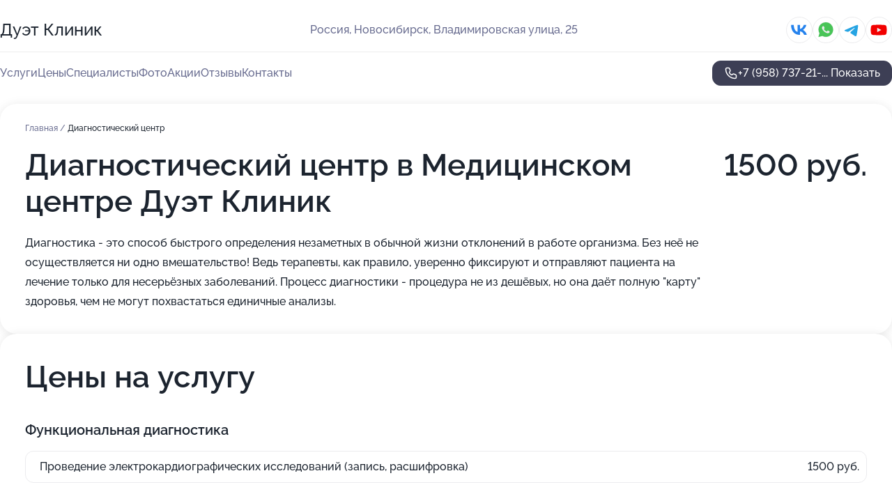

--- FILE ---
content_type: text/html; charset=utf-8
request_url: https://duet-clinic.ru/service/diagnosticheskij_tsentr/
body_size: 40430
content:
<!DOCTYPE html>
<html lang="ru">
<head>
	<meta http-equiv="Content-Type" content="text/html; charset=utf-8">
	<meta name="viewport" content="width=device-width,maximum-scale=1,initial-scale=1,user-scalable=0">
	<meta name="format-detection" content="telephone=no">
	<meta name="theme-color" content="#3D3F55">
	<meta name="description" content="Информация о&#160;Медицинском центре Дуэт Клиник на&#160;Владимировской улице, 25">
	<link rel="icon" type="image/png" href="/favicon.png">

	<title>Медицинский центр Дуэт Клиник на&#160;Владимировской улице, 25&#160;(на&#160;метро Площадь Гарина-Михайловского)</title>

	<link nonce="GT7wEr7lq4yf8UcA6uvBcYws" href="//duet-clinic.ru/build/lego2/lego2.css?v=bE2ZXU/+kbY" rel="stylesheet" >

		<script type="application/ld+json">{"@context":"http:\/\/schema.org","@type":"https:\/\/schema.org\/MedicalBusiness","name":"\u041c\u0435\u0434\u0438\u0446\u0438\u043d\u0441\u043a\u0438\u0439 \u0446\u0435\u043d\u0442\u0440 \u0414\u0443\u044d\u0442 \u041a\u043b\u0438\u043d\u0438\u043a","address":{"@type":"PostalAddress","streetAddress":"\u0412\u043b\u0430\u0434\u0438\u043c\u0438\u0440\u043e\u0432\u0441\u043a\u0430\u044f \u0443\u043b\u0438\u0446\u0430, 25","addressLocality":"\u041d\u043e\u0432\u043e\u0441\u0438\u0431\u0438\u0440\u0441\u043a"},"url":"https:\/\/duet-clinic.ru\/","contactPoint":{"@type":"ContactPoint","telephone":"+7\u00a0(958)\u00a0737-21-04","contactType":"customer service","areaServed":"RU","availableLanguage":"Russian"},"sameAs":["https:\/\/vk.com\/duetclinic","https:\/\/www.youtube.com\/channel\/UCmoH30x_GZ3Njkv5_MAwcVw"],"image":"https:\/\/p2.zoon.ru\/preview\/V8-joeZlG8-mZXIBbN-XkQ\/2400x1500x85\/1\/f\/0\/original_5bbc9a288d99461ad10108ff_691c00e9e759c6.80342639.jpg","aggregateRating":{"@type":"AggregateRating","ratingValue":4.6,"worstRating":1,"bestRating":5,"reviewCount":123}}</script>
		<script nonce="GT7wEr7lq4yf8UcA6uvBcYws">
		window.js_base = '/js.php';
	</script>

	</head>
<body >
	 <header id="header" class="header" data-organization-id="5bbc9a288d99461ad10108ff">
	<div class="wrapper">
		<div class="header-container" data-uitest="lego-header-block">
			<div class="header-menu-activator" data-target="header-menu-activator">
				<span class="header-menu-activator__icon"></span>
			</div>

			<div class="header-title">
				<a href="/">					Дуэт Клиник
				</a>			</div>
			<div class="header-address text-3 text-secondary">Россия, Новосибирск, Владимировская улица, 25</div>

						<div class="header-socials flex gap-8 icon icon--36" data-target="header-socials">
									<!--noindex-->
					<a href="https://vk.com/duetclinic" data-category="vk_group" rel="nofollow" target="_blank">
						<svg class="svg-icons-vk_group" ><use xlink:href="/build/lego2/icons.svg?v=twXxpJO2KYk#vk_group"></use></svg>
					</a>
					<!--/noindex-->
									<!--noindex-->
					<a href="https://wa.me/79231020218" data-category="whatsapp" rel="nofollow" target="_blank">
						<svg class="svg-icons-whatsapp" ><use xlink:href="/build/lego2/icons.svg?v=twXxpJO2KYk#whatsapp"></use></svg>
					</a>
					<!--/noindex-->
									<!--noindex-->
					<a href="https://t.me/duetclinic" data-category="telegram" rel="nofollow" target="_blank">
						<svg class="svg-icons-telegram" ><use xlink:href="/build/lego2/icons.svg?v=twXxpJO2KYk#telegram"></use></svg>
					</a>
					<!--/noindex-->
									<!--noindex-->
					<a href="https://www.youtube.com/channel/UCmoH30x_GZ3Njkv5_MAwcVw" data-category="youtube" rel="nofollow" target="_blank">
						<svg class="svg-icons-youtube" ><use xlink:href="/build/lego2/icons.svg?v=twXxpJO2KYk#youtube"></use></svg>
					</a>
					<!--/noindex-->
							</div>
					</div>

		<nav class="nav" data-target="header-nav" data-uitest="lego-navigation-block">
			<ul>
									<li data-target="header-services">
						<svg class="svg-icons-services" ><use xlink:href="/build/lego2/icons.svg?v=twXxpJO2KYk#services"></use></svg>
						<a data-target="header-nav-link" href="https://duet-clinic.ru/services/" data-za="{&quot;ev_label&quot;:&quot;all_service&quot;}">Услуги</a>
					</li>
									<li data-target="header-prices">
						<svg class="svg-icons-prices" ><use xlink:href="/build/lego2/icons.svg?v=twXxpJO2KYk#prices"></use></svg>
						<a data-target="header-nav-link" href="https://duet-clinic.ru/price/" data-za="{&quot;ev_label&quot;:&quot;price&quot;}">Цены</a>
					</li>
									<li data-target="header-specialists">
						<svg class="svg-icons-specialists" ><use xlink:href="/build/lego2/icons.svg?v=twXxpJO2KYk#specialists"></use></svg>
						<a data-target="header-nav-link" href="https://duet-clinic.ru/#specialists" data-za="{&quot;ev_label&quot;:&quot;org_prof&quot;}">Специалисты</a>
					</li>
									<li data-target="header-photo">
						<svg class="svg-icons-photo" ><use xlink:href="/build/lego2/icons.svg?v=twXxpJO2KYk#photo"></use></svg>
						<a data-target="header-nav-link" href="https://duet-clinic.ru/#photos" data-za="{&quot;ev_label&quot;:&quot;photos&quot;}">Фото</a>
					</li>
									<li data-target="header-offers">
						<svg class="svg-icons-offers" ><use xlink:href="/build/lego2/icons.svg?v=twXxpJO2KYk#offers"></use></svg>
						<a data-target="header-nav-link" href="https://duet-clinic.ru/#offers" data-za="{&quot;ev_label&quot;:&quot;offer&quot;}">Акции</a>
					</li>
									<li data-target="header-reviews">
						<svg class="svg-icons-reviews" ><use xlink:href="/build/lego2/icons.svg?v=twXxpJO2KYk#reviews"></use></svg>
						<a data-target="header-nav-link" href="https://duet-clinic.ru/#reviews" data-za="{&quot;ev_label&quot;:&quot;reviews&quot;}">Отзывы</a>
					</li>
									<li data-target="header-contacts">
						<svg class="svg-icons-contacts" ><use xlink:href="/build/lego2/icons.svg?v=twXxpJO2KYk#contacts"></use></svg>
						<a data-target="header-nav-link" href="https://duet-clinic.ru/#contacts" data-za="{&quot;ev_label&quot;:&quot;contacts&quot;}">Контакты</a>
					</li>
							</ul>

			<div class="header-controls">
				<div class="header-controls__wrapper">
					<a
	href="tel:+79587372104"
	class="phone-button button button--primary button--36 icon--20"
	data-phone="+7 (958) 737-21-04"
	data-za="{&quot;ev_sourceType&quot;:&quot;&quot;,&quot;ev_sourceId&quot;:&quot;5bbc9a288d99461ad10108ff.fbe8&quot;,&quot;object_type&quot;:&quot;organization&quot;,&quot;object_id&quot;:&quot;5bbc9a288d99461ad10108ff.fbe8&quot;,&quot;ev_label&quot;:&quot;premium&quot;,&quot;ev_category&quot;:&quot;phone_o_l&quot;}">
	<svg class="svg-icons-phone" ><use xlink:href="/build/lego2/icons.svg?v=twXxpJO2KYk#phone"></use></svg>
			<div data-target="show-phone-number">
			+7 (958) 737-21-...
			<span data-target="phone-button-show">Показать</span>
		</div>
	</a>


									</div>

							</div>

			<div class="header-nav-address">
									<div class="header-block flex gap-12 icon icon--36" data-target="header-socials">
													<!--noindex-->
							<a href="https://vk.com/duetclinic" data-category="vk_group" rel="nofollow" target="_blank">
								<svg class="svg-icons-vk_group" ><use xlink:href="/build/lego2/icons.svg?v=twXxpJO2KYk#vk_group"></use></svg>
							</a>
							<!--/noindex-->
													<!--noindex-->
							<a href="https://wa.me/79231020218" data-category="whatsapp" rel="nofollow" target="_blank">
								<svg class="svg-icons-whatsapp" ><use xlink:href="/build/lego2/icons.svg?v=twXxpJO2KYk#whatsapp"></use></svg>
							</a>
							<!--/noindex-->
													<!--noindex-->
							<a href="https://t.me/duetclinic" data-category="telegram" rel="nofollow" target="_blank">
								<svg class="svg-icons-telegram" ><use xlink:href="/build/lego2/icons.svg?v=twXxpJO2KYk#telegram"></use></svg>
							</a>
							<!--/noindex-->
													<!--noindex-->
							<a href="https://www.youtube.com/channel/UCmoH30x_GZ3Njkv5_MAwcVw" data-category="youtube" rel="nofollow" target="_blank">
								<svg class="svg-icons-youtube" ><use xlink:href="/build/lego2/icons.svg?v=twXxpJO2KYk#youtube"></use></svg>
							</a>
							<!--/noindex-->
											</div>
				
				<div class="header-block text-3 text-center text-secondary">Россия, Новосибирск, Владимировская улица, 25</div>
			</div>
		</nav>
	</div>
</header>
<div class="header-placeholder"></div>

<div class="contacts-panel" id="contacts-panel">
	

	<div class="contacts-panel-wrapper">
					<div class="contacts-panel-icon contacts-panel-expander" data-target="contacts-panel-expand">
				<div class="contacts-panel-icon__collapsed"><svg class="svg-icons-phone_filled" ><use xlink:href="/build/lego2/icons.svg?v=twXxpJO2KYk#phone_filled"></use></svg></div>
				<div class="contacts-panel-icon__expanded"><svg class="svg-icons-close" ><use xlink:href="/build/lego2/icons.svg?v=twXxpJO2KYk#close"></use></svg></div>
			</div>

			<div class="contacts-panel-group">
								<a href="tel:+79587372104" class="contacts-panel-icon" data-phone="+7 (958) 737-21-04" data-za="{&quot;ev_sourceType&quot;:&quot;nav_panel&quot;,&quot;ev_sourceId&quot;:&quot;5bbc9a288d99461ad10108ff.fbe8&quot;,&quot;object_type&quot;:&quot;organization&quot;,&quot;object_id&quot;:&quot;5bbc9a288d99461ad10108ff.fbe8&quot;,&quot;ev_label&quot;:&quot;premium&quot;,&quot;ev_category&quot;:&quot;phone_o_l&quot;}">
					<svg class="svg-icons-phone_filled" ><use xlink:href="/build/lego2/icons.svg?v=twXxpJO2KYk#phone_filled"></use></svg>
				</a>
													<a href="https://wa.me/79231020218" class="contacts-panel-icon"><svg class="svg-icons-whatsapp_filled" ><use xlink:href="/build/lego2/icons.svg?v=twXxpJO2KYk#whatsapp_filled"></use></svg></a>
									<a href="https://t.me/duetclinic" class="contacts-panel-icon"><svg class="svg-icons-telegram_filled" ><use xlink:href="/build/lego2/icons.svg?v=twXxpJO2KYk#telegram_filled"></use></svg></a>
							</div>
			</div>
</div>

<script nonce="GT7wEr7lq4yf8UcA6uvBcYws" type="module">
	import { initContactsPanel } from '//duet-clinic.ru/build/lego2/lego2.js?v=q3BPK5dzBCA';

	initContactsPanel(document.getElementById('contacts-panel'));
</script>


<script nonce="GT7wEr7lq4yf8UcA6uvBcYws" type="module">
	import { initHeader } from '//duet-clinic.ru/build/lego2/lego2.js?v=q3BPK5dzBCA';

	initHeader(document.getElementById('header'));
</script>
 	<main class="main-container">
		<div class="wrapper section-wrapper">
			<div class="service-description__wrapper">
	<section class="service-description section-block">
		<div class="page-breadcrumbs">
			<div class="breadcrumbs">
			<span>
							<a href="https://duet-clinic.ru/">
					Главная
				</a>
						/		</span>
			<span class="active">
							Диагностический центр
								</span>
	</div>

		</div>
					<script nonce="GT7wEr7lq4yf8UcA6uvBcYws" type="application/ld+json">{"@context":"http:\/\/schema.org","@type":"BreadcrumbList","itemListElement":[{"@type":"ListItem","position":1,"item":{"name":"\u0413\u043b\u0430\u0432\u043d\u0430\u044f","@id":"https:\/\/duet-clinic.ru\/"}}]}</script>
		
		<div class="service-description-title">
			<h1 class="page-title">Диагностический центр в Медицинском центре Дуэт Клиник</h1>
			<div class="service-description-title__price">
									<span class="service-description__price-label text-secondary">Цена:</span>
											1500
										руб.
							</div>
		</div>

		<div class="service-description__text collapse collapse--text-3">
			<div class="collapse__overflow">
				<div class="collapse__text">Диагностика - это способ быстрого определения незаметных в обычной жизни отклонений в работе организма. Без неё не осуществляется ни одно вмешательство! Ведь терапевты, как правило, уверенно фиксируют и отправляют пациента на лечение только для несерьёзных заболеваний. Процесс диагностики - процедура не из дешёвых, но она даёт полную "карту" здоровья, чем не могут похвастаться единичные анализы.</div>
			</div>
		</div>
	</section>

		<section class="service-prices section-block">
		<h2 class="text-h2">Цены на услугу</h2>

		<ul class="service-prices-list">
							<li>
					<div class="service-prices-list__title">
						Функциональная диагностика
					</div>
					<div>
						<ul class="service-list-dish__items">
															<li class="service-list-dish service-list-dish--price">
									Проведение электрокардиографических исследований (запись, расшифровка)
									<div class="service-list-dish__price">
																					1500 руб.
																			</div>
								</li>
													</ul>
					</div>
				</li>
					</ul>
	</section>
	</div>
<section class="offers" id="offers" data-uitest="lego-offers-block">
	<div class="section-block__title flex flex--sb">
		<h2 class="text-h2">
			Акции и скидки
		</h2>

		<div class="slider__navigation" data-target="slider-navigation">
			<button class="slider__control prev" data-target="slider-prev">
				<svg class="svg-icons-arrow" ><use xlink:href="/build/lego2/icons.svg?v=twXxpJO2KYk#arrow"></use></svg>
			</button>
			<button class="slider__control next" data-target="slider-next">
				<svg class="svg-icons-arrow" ><use xlink:href="/build/lego2/icons.svg?v=twXxpJO2KYk#arrow"></use></svg>
			</button>
		</div>
	</div>

	<div class="offers__list" data-target="slider-container">
		<div class="offers__slider swiper-wrapper">
							<div data-offer-id="697c91ff40a239b4590abc39" data-sid="697c91ff40a239b4590abc39.8045" class="offers-item swiper-slide text-white">
					<img
						class="offers-item__image"
						src="https://p2.zoon.ru/4/c/697c91581fda13613a0d14ab_697c91dfb89594.78813164.jpg"
						loading="lazy"
						alt="">
					<div class="offers-item__container">
						<div class="offers-item__name text-5">📲 Личный кабинет «Дуэт Клиник»</div>
						<div class="offers-item__bottom">
							<div>
								<div>
									Срок действия
								</div>
								<div>Осталось 5 дней, до 6 февраля</div>
							</div>
							<button class="button offers-item__button button--36">Подробнее</button>
						</div>
					</div>
				</div>
							<div data-offer-id="697c92c5756d5bd5db011535" data-sid="697c92c5756d5bd5db011535.37bf" class="offers-item swiper-slide text-white">
					<img
						class="offers-item__image"
						src="https://p1.zoon.ru/0/a/697c91581fda13613a0d14ab_697c92aa8474d8.91944418.jpg"
						loading="lazy"
						alt="">
					<div class="offers-item__container">
						<div class="offers-item__name text-5">🔍 УЗИ экспертного уровня в «Дуэт Клиник»</div>
						<div class="offers-item__bottom">
							<div>
								<div>
									Срок действия
								</div>
								<div>Осталось 6 дней, до 7 февраля</div>
							</div>
							<button class="button offers-item__button button--36">Подробнее</button>
						</div>
					</div>
				</div>
													<div class="offers-item offers-item-placeholder swiper-slide">
					<div class="offers-item__container">
						<div class="offers-item-placeholder__title text-5">Представлены текущие акции</div>
						<div class="offers-item-placeholder__text text-3">Новые предложения появятся позже</div>
					</div>
				</div>
					</div>

		<div class="slider__pagination" data-target="slider-pagination"></div>
	</div>
</section>
<script nonce="GT7wEr7lq4yf8UcA6uvBcYws" type="module">
	import { initOffers } from '//duet-clinic.ru/build/lego2/lego2.js?v=q3BPK5dzBCA';

	const node = document.getElementById('offers');

	initOffers(node, { organizationId: '5bbc9a288d99461ad10108ff' });
</script>
<section class="photo-section" id="photos" data-uitest="lego-gallery-block">
	<div class="section-block__title flex flex--sb">
		<h2 class="text-h2">Фотогалерея</h2>

					<div class="slider__navigation" data-target="slider-navigation">
				<button class="slider__control prev" data-target="slider-prev">
					<svg class="svg-icons-arrow" ><use xlink:href="/build/lego2/icons.svg?v=twXxpJO2KYk#arrow"></use></svg>
				</button>
				<button class="slider__control next" data-target="slider-next">
					<svg class="svg-icons-arrow" ><use xlink:href="/build/lego2/icons.svg?v=twXxpJO2KYk#arrow"></use></svg>
				</button>
			</div>
			</div>

	<div class="section-block__slider" data-target="slider-container" data-total="30" data-owner-type="organization" data-owner-id="5bbc9a288d99461ad10108ff">
		<div class="photo-section__slider swiper-wrapper">
						<div class="photo-section__slide swiper-slide" data-id="691c00ea5d03b0117e08be2d" data-target="photo-slide-item" data-index="0">
				<img src="https://p2.zoon.ru/preview/e1sRI1pnpxqIce8cHXifaw/1143x800x85/1/f/0/original_5bbc9a288d99461ad10108ff_691c00e9e759c6.80342639.jpg" loading="lazy" alt="">
			</div>
						<div class="photo-section__slide swiper-slide" data-id="661e1ebafebfb4d31e025622" data-target="photo-slide-item" data-index="1">
				<img src="https://p1.zoon.ru/preview/_oST9rjaGXHnnu2iVGkasQ/1199x800x85/1/9/4/original_5bbc9a288d99461ad10108ff_661e1eba8e2773.52862465.jpg" loading="lazy" alt="">
			</div>
						<div class="photo-section__slide swiper-slide" data-id="648139c9c160eeee6507ca36" data-target="photo-slide-item" data-index="2">
				<img src="https://p2.zoon.ru/preview/Snv4NHVZuDz19CF2Ypc6tg/1200x800x85/1/7/2/original_5bbc9a288d99461ad1010902_648139c902c511.71386873.jpg" loading="lazy" alt="">
			</div>
						<div class="photo-section__slide swiper-slide" data-id="62996fbc1638ba281b0b4f00" data-target="photo-slide-item" data-index="3">
				<img src="https://p2.zoon.ru/preview/wfRlzfPFoWq5hU_P6hDslg/1200x800x85/1/5/3/original_5bbc9a288d99461ad1010902_62996fbc5d4193.66308475.jpg" loading="lazy" alt="">
			</div>
						<div class="photo-section__slide swiper-slide" data-id="62996f9cfaa94280360b6974" data-target="photo-slide-item" data-index="4">
				<img src="https://p0.zoon.ru/preview/W0qZG_t3MbmbLh6oIta88Q/1200x800x85/1/7/8/original_5bbc9a288d99461ad1010902_62996f9c827035.42201513.jpg" loading="lazy" alt="">
			</div>
						<div class="photo-section__slide swiper-slide" data-id="648139cc99322a36a00ed256" data-target="photo-slide-item" data-index="5">
				<img src="https://p1.zoon.ru/preview/4-3IsSc0AStVf7xWVT53GA/1200x800x85/1/4/8/original_5bbc9a288d99461ad1010902_648139cbaa41e5.86650921.jpg" loading="lazy" alt="">
			</div>
						<div class="photo-section__slide swiper-slide" data-id="648139be4b5da16375038135" data-target="photo-slide-item" data-index="6">
				<img src="https://p1.zoon.ru/preview/iiwGaM4jddwgr4nzgMXKbA/1200x800x85/1/a/9/original_5bbc9a288d99461ad1010902_648139be201259.48160907.jpg" loading="lazy" alt="">
			</div>
						<div class="photo-section__slide swiper-slide" data-id="648139beaa3c086ef6047c2a" data-target="photo-slide-item" data-index="7">
				<img src="https://p2.zoon.ru/preview/6mHch09oCA3PIDMRXjH2RQ/1200x800x85/1/3/4/original_5bbc9a288d99461ad1010902_648139be315a05.45338544.jpg" loading="lazy" alt="">
			</div>
						<div class="photo-section__slide swiper-slide" data-id="61924e45599fc903c13fa37a" data-target="photo-slide-item" data-index="8">
				<img src="https://p2.zoon.ru/preview/7P57D5w6eAjzVdVUUvgG4w/1200x800x85/1/f/d/original_5bbc9a288d99461ad1010902_61924e45a1758.jpg" loading="lazy" alt="">
			</div>
						<div class="photo-section__slide swiper-slide" data-id="61924e4282fdd773d368eac2" data-target="photo-slide-item" data-index="9">
				<img src="https://p2.zoon.ru/preview/xP7dbrWOhrotZD8bXcjp_w/1200x800x85/1/5/6/original_5bbc9a288d99461ad1010902_61924e4274e85.jpg" loading="lazy" alt="">
			</div>
						<div class="photo-section__slide swiper-slide" data-id="61924e46cab22906830f5029" data-target="photo-slide-item" data-index="10">
				<img src="https://p2.zoon.ru/preview/pRKaIJ26ffk3VbzUY-jhBw/1200x800x85/1/f/2/original_5bbc9a288d99461ad1010902_61924e46522fe.jpg" loading="lazy" alt="">
			</div>
						<div class="photo-section__slide swiper-slide" data-id="61924e46bda5b35f50465d03" data-target="photo-slide-item" data-index="11">
				<img src="https://p0.zoon.ru/preview/sSnug841LZkbd61f4yvCUg/1200x800x85/1/b/8/original_5bbc9a288d99461ad1010902_61924e4603d7d.jpg" loading="lazy" alt="">
			</div>
						<div class="photo-section__slide swiper-slide" data-id="61924e4561f35d181e1d297f" data-target="photo-slide-item" data-index="12">
				<img src="https://p0.zoon.ru/preview/F2HZNOUju-8sPDHLSB0tBA/1200x800x85/1/5/e/original_5bbc9a288d99461ad1010902_61924e44dea2a.jpg" loading="lazy" alt="">
			</div>
						<div class="photo-section__slide swiper-slide" data-id="61924e470d2058464f43e7c6" data-target="photo-slide-item" data-index="13">
				<img src="https://p0.zoon.ru/preview/iDLDrdArS7JFDRJI2lE_Sw/1200x800x85/1/0/5/original_5bbc9a288d99461ad1010902_61924e47b6bf2.jpg" loading="lazy" alt="">
			</div>
						<div class="photo-section__slide swiper-slide" data-id="61924e443ee5470d830be6c9" data-target="photo-slide-item" data-index="14">
				<img src="https://p1.zoon.ru/preview/sWwh_rsxr_qt-j6Cv1CGhA/1200x800x85/1/b/a/original_5bbc9a288d99461ad1010902_61924e4445437.jpg" loading="lazy" alt="">
			</div>
						<div class="photo-section__slide swiper-slide" data-id="61924e4452ef3d0da76b200f" data-target="photo-slide-item" data-index="15">
				<img src="https://p1.zoon.ru/preview/Q80phMUot6w5TVP7_Km_tg/1200x800x85/1/0/3/original_5bbc9a288d99461ad1010902_61924e4412680.jpg" loading="lazy" alt="">
			</div>
						<div class="photo-section__slide swiper-slide" data-id="61924e470e170f150724872b" data-target="photo-slide-item" data-index="16">
				<img src="https://p0.zoon.ru/preview/cMV3vcn84l94k63Ca66eqQ/1200x800x85/1/6/c/original_5bbc9a288d99461ad1010902_61924e4746b1d.jpg" loading="lazy" alt="">
			</div>
						<div class="photo-section__slide swiper-slide" data-id="61924e43da83da50935cfcac" data-target="photo-slide-item" data-index="17">
				<img src="https://p0.zoon.ru/preview/9f6LXLOpR9r0uLkj87Jzwg/1200x800x85/1/f/e/original_5bbc9a288d99461ad1010902_61924e4363f66.jpg" loading="lazy" alt="">
			</div>
						<div class="photo-section__slide swiper-slide" data-id="61924e429fee8e58c648eb5d" data-target="photo-slide-item" data-index="18">
				<img src="https://p1.zoon.ru/preview/tq9xtxzOi4rIcMGvGYroBQ/1200x800x85/1/f/4/original_5bbc9a288d99461ad1010902_61924e426be6e.jpg" loading="lazy" alt="">
			</div>
						<div class="photo-section__slide swiper-slide" data-id="61924e42ba5bd92aa967ea0f" data-target="photo-slide-item" data-index="19">
				<img src="https://p1.zoon.ru/preview/JvfU0SkI7hEyInZ5owdeyg/1200x800x85/1/9/9/original_5bbc9a288d99461ad1010902_61924e41bc0e2.jpg" loading="lazy" alt="">
			</div>
						<div class="photo-section__slide swiper-slide" data-id="61924e402cb7fe78f4780d34" data-target="photo-slide-item" data-index="20">
				<img src="https://p0.zoon.ru/preview/rokUMI9IjiPI1Yt_WvJHzg/1200x800x85/1/c/c/original_5bbc9a288d99461ad1010902_61924e402223f.jpg" loading="lazy" alt="">
			</div>
						<div class="photo-section__slide swiper-slide" data-id="64cb74d7a6c18e5cdb02200b" data-target="photo-slide-item" data-index="21">
				<img src="https://p2.zoon.ru/preview/YKu8VLfD18J_DIWk695QyQ/1200x800x85/1/d/e/original_5bbc9a288d99461ad10108ff_64cb74d70017d0.58943110.jpg" loading="lazy" alt="">
			</div>
						<div class="photo-section__slide swiper-slide" data-id="690b236a4c22bd0af501b17b" data-target="photo-slide-item" data-index="22">
				<img src="https://p2.zoon.ru/preview/pUihLUEPIbARYYuoK2mZ1A/1280x512x85/1/d/6/original_5bbc9a288d99461ad10108ff_690b236ab2c764.78369643.jpg" loading="lazy" alt="">
			</div>
						<div class="photo-section__slide swiper-slide" data-id="61924e404de39b316c38549f" data-target="photo-slide-item" data-index="23">
				<img src="https://p2.zoon.ru/preview/IE2F_wlDbLk3ncmQiEAZeA/1200x800x85/1/1/9/original_5bbc9a288d99461ad1010902_61924e3ff244c.jpg" loading="lazy" alt="">
			</div>
						<div class="photo-section__slide swiper-slide" data-id="61924e4027a6437e6a14bf19" data-target="photo-slide-item" data-index="24">
				<img src="https://p2.zoon.ru/preview/zl3JgkNAc9hfuKkYUjeQ9w/1200x800x85/1/0/5/original_5bbc9a288d99461ad1010902_61924e3fee360.jpg" loading="lazy" alt="">
			</div>
						<div class="photo-section__slide swiper-slide" data-id="61924e3eba5bd92aa967ea0d" data-target="photo-slide-item" data-index="25">
				<img src="https://p1.zoon.ru/preview/creAJJQ8XGX_fmAhRxZ1hA/1200x800x85/1/6/5/original_5bbc9a288d99461ad1010902_61924e3e87033.jpg" loading="lazy" alt="">
			</div>
						<div class="photo-section__slide swiper-slide" data-id="61924e3ed4f3f874da200208" data-target="photo-slide-item" data-index="26">
				<img src="https://p2.zoon.ru/preview/cc5pLsooFh6j6arDsnJyjA/1200x800x85/1/8/2/original_5bbc9a288d99461ad1010902_61924e3e7d046.jpg" loading="lazy" alt="">
			</div>
						<div class="photo-section__slide swiper-slide" data-id="61924e3e0d2058464f43e7c4" data-target="photo-slide-item" data-index="27">
				<img src="https://p1.zoon.ru/preview/Adl1NX_QVw7cM7qgKP8kug/1200x800x85/1/a/b/original_5bbc9a288d99461ad1010902_61924e3e61ea4.jpg" loading="lazy" alt="">
			</div>
						<div class="photo-section__slide swiper-slide" data-id="62996f98acc76d192e051726" data-target="photo-slide-item" data-index="28">
				<img src="https://p2.zoon.ru/preview/etR-WZcp7_wpPcuHpBRI9Q/1200x800x85/1/e/e/original_5bbc9a288d99461ad1010902_62996f983dafb6.18768146.jpg" loading="lazy" alt="">
			</div>
						<div class="photo-section__slide swiper-slide" data-id="648139be4d523e091a0a5214" data-target="photo-slide-item" data-index="29">
				<img src="https://p2.zoon.ru/preview/7PobvrocZwgBPWNequqwXQ/1200x800x85/1/a/7/original_5bbc9a288d99461ad1010902_648139bdcef393.80652594.jpg" loading="lazy" alt="">
			</div>
					</div>
	</div>

	<div class="slider__pagination" data-target="slider-pagination"></div>
</section>

<script nonce="GT7wEr7lq4yf8UcA6uvBcYws" type="module">
	import { initPhotos } from '//duet-clinic.ru/build/lego2/lego2.js?v=q3BPK5dzBCA';

	const node = document.getElementById('photos');
	initPhotos(node);
</script>
<section class="reviews-section section-block" id="reviews" data-uitest="lego-reviews-block">
	<div class="section-block__title flex flex--sb">
		<h2 class="text-h2">
			Отзывы
		</h2>

				<div class="slider__navigation" data-target="slider-navigation">
			<button class="slider__control prev" data-target="slider-prev">
				<svg class="svg-icons-arrow" ><use xlink:href="/build/lego2/icons.svg?v=twXxpJO2KYk#arrow"></use></svg>
			</button>
			<button class="slider__control next" data-target="slider-next">
				<svg class="svg-icons-arrow" ><use xlink:href="/build/lego2/icons.svg?v=twXxpJO2KYk#arrow"></use></svg>
			</button>
		</div>
			</div>

	<div class="reviews-section__list" data-target="slider-container">
		<div class="reviews-section__slider swiper-wrapper" data-target="review-section-slides">
							<div
	class="reviews-section-item swiper-slide "
	data-id="697c900ea13c0ae6ca00e173"
	data-owner-id="5e82e0b6b56ffa2cd953b406"
	data-target="review">
	<div  class="flex flex--center-y gap-12">
		<div class="reviews-section-item__avatar">
										<svg class="svg-icons-user" ><use xlink:href="/build/lego2/icons.svg?v=twXxpJO2KYk#user"></use></svg>
					</div>
		<div class="reviews-section-item__head">
			<div class="reviews-section-item__head-top flex flex--center-y gap-16">
				<div class="flex flex--center-y gap-8">
										<div class="stars stars--16" style="--rating: 5">
						<div class="stars__rating">
							<div class="stars stars--filled"></div>
						</div>
					</div>
					<div class="reviews-section-item__mark text-3">
						5,0
					</div>
				</div>
											</div>

			<div class="reviews-section-item__name text-3 fade">
				Захар
			</div>
		</div>
	</div>
					<div class="reviews-section-item__descr collapse collapse--text-2 mt-8">
			<div class="collapse__overflow">
				<div class="collapse__text">
					Выбирал доктора, исходя из отзывов и стажа. Записался к Сергею Захаровичу на удобную для меня дату и время. Плюсом было удобное расположение клиники. Доктор принял вовремя, начал с опроса о том, что беспокоит, внимательно выслушал и приступил к осмотру. По окончанию осмотра все объяснил понятным языком с использованием плаката, успокоил и назначил УЗИ​.
				</div>
			</div>
		</div>
			<div class="reviews-section-item__date text-2 text-secondary mt-8">
		22 января 2026 Отзыв взят с сайта Zoon.ru
	</div>
</div>

							<div
	class="reviews-section-item swiper-slide "
	data-id="697c90a9b5d8f7b826000e01"
	data-owner-id="5e9186eb58c7752a041a54ad"
	data-target="review">
	<div  class="flex flex--center-y gap-12">
		<div class="reviews-section-item__avatar">
										<svg class="svg-icons-user" ><use xlink:href="/build/lego2/icons.svg?v=twXxpJO2KYk#user"></use></svg>
					</div>
		<div class="reviews-section-item__head">
			<div class="reviews-section-item__head-top flex flex--center-y gap-16">
				<div class="flex flex--center-y gap-8">
										<div class="stars stars--16" style="--rating: 5">
						<div class="stars__rating">
							<div class="stars stars--filled"></div>
						</div>
					</div>
					<div class="reviews-section-item__mark text-3">
						5,0
					</div>
				</div>
											</div>

			<div class="reviews-section-item__name text-3 fade">
				Галина
			</div>
		</div>
	</div>
					<div class="reviews-section-item__descr collapse collapse--text-2 mt-8">
			<div class="collapse__overflow">
				<div class="collapse__text">
					Не делала ФГДС 5 лет. 4 дня назад заболел желудок. Чтобы пойти к гастроэнтерологу, решила сделать ФГДС. Врача и клинику особо не выбирала, главное требование - быстро доехать до клиники. ФГДС не самая приятная процедура, но прошла легче, чем ожидала. Врач была внимательна, объясняла как дышать. Так процедура прошла гораздо легче, чем предыдущие ФГДС.
				</div>
			</div>
		</div>
			<div class="reviews-section-item__date text-2 text-secondary mt-8">
		20 января 2026 Отзыв взят с сайта Zoon.ru
	</div>
</div>

							<div
	class="reviews-section-item swiper-slide "
	data-id="697c8f75b95e33def900fa99"
	data-owner-id="5e82db82b56ffa2cd9539f59"
	data-target="review">
	<div  class="flex flex--center-y gap-12">
		<div class="reviews-section-item__avatar">
										<svg class="svg-icons-user" ><use xlink:href="/build/lego2/icons.svg?v=twXxpJO2KYk#user"></use></svg>
					</div>
		<div class="reviews-section-item__head">
			<div class="reviews-section-item__head-top flex flex--center-y gap-16">
				<div class="flex flex--center-y gap-8">
										<div class="stars stars--16" style="--rating: 5">
						<div class="stars__rating">
							<div class="stars stars--filled"></div>
						</div>
					</div>
					<div class="reviews-section-item__mark text-3">
						5,0
					</div>
				</div>
											</div>

			<div class="reviews-section-item__name text-3 fade">
				Лидия
			</div>
		</div>
	</div>
					<div class="reviews-section-item__descr collapse collapse--text-2 mt-8">
			<div class="collapse__overflow">
				<div class="collapse__text">
					Я много работаю на ногах, выходной раз в неделю, так что следить за своим состоянием особо времени нет. Недавно меня начала беспокоить боль в области второго пальца правой стопы и скованность движений, а когда пошла в душ, обнаружила неприятную картину - кровоподтёк на этом месте, а если нажимала на него - боль становилась ещё острее. Выпросив выходной, на следующий день я обратилась в ближайшую клинику к травматологу-ортопеду за помощью. Врач внимательно выслушал мои жалобы, расспросил о моём образе жизни и когда случился факт травмы. К сожалению, у меня не было даже варианта, когда это могло произойти, так что этого я не знала. Для заключительного диагноза доктор дал мне направление на рентгенографию фаланг пальцев правой ноги в двух проекциях. Хорошо, что это можно было сделать в тот же день и в той же клинике, и не пришлось снова отпрашиваться с работы. Диагноз установили такой: теносиновит сухожилия разгибателя 2 пальца правой стопы. Мне выписали общеукрепляющие и обезболивающие медикаменты и физиотерапию во избежание осложнений и усугубления болей. Я взяла больничный и начала заниматься своим здоровьем. Благодарю доктора за помощь!
				</div>
			</div>
		</div>
			<div class="reviews-section-item__date text-2 text-secondary mt-8">
		17 января 2026 Отзыв взят с сайта Zoon.ru
	</div>
</div>

							<div
	class="reviews-section-item swiper-slide "
	data-id="697c904eb5d8f7b826000df8"
	data-owner-id="5e82eed0b56ffa2cd953e70b"
	data-target="review">
	<div  class="flex flex--center-y gap-12">
		<div class="reviews-section-item__avatar">
										<svg class="svg-icons-user" ><use xlink:href="/build/lego2/icons.svg?v=twXxpJO2KYk#user"></use></svg>
					</div>
		<div class="reviews-section-item__head">
			<div class="reviews-section-item__head-top flex flex--center-y gap-16">
				<div class="flex flex--center-y gap-8">
										<div class="stars stars--16" style="--rating: 5">
						<div class="stars__rating">
							<div class="stars stars--filled"></div>
						</div>
					</div>
					<div class="reviews-section-item__mark text-3">
						5,0
					</div>
				</div>
											</div>

			<div class="reviews-section-item__name text-3 fade">
				Алина
			</div>
		</div>
	</div>
					<div class="reviews-section-item__descr collapse collapse--text-2 mt-8">
			<div class="collapse__overflow">
				<div class="collapse__text">
					Могу сказать, что прием прошел отлично! Мне очень понравилась врач, она абсолютно внимательная, по манере общения показалась крайне вежливой, заботливой и тактичной, расположила к себе. Наша встреча началась по записи и без каких-либо задержек. Она длилась приблизительно минут 30 и в данном случае уделенного времени оказалось достаточно для того, чтобы успеть все сделать и обсудить. На приеме Мария Сергеевна провела УЗИ​, в процессе которого комментировала и рассказывала, что видит на экране, все объяснила доступным и понятным языком, без использования каких-то сложных терминов в речи. Заключение по приему я подождала буквально несколько минут и получила его на руки, врач предоставила письменное описание исследования вместе со снимками. Не заметила, чтобы в течение визита доктор куда-то торопилась или на что-то отвлекалась, наоборот все прошло в спокойном темпе. В случае необходимости порекомендовала бы такого специалиста, как Мария Сергеевна другим людям!
				</div>
			</div>
		</div>
			<div class="reviews-section-item__date text-2 text-secondary mt-8">
		17 января 2026 Отзыв взят с сайта Zoon.ru
	</div>
</div>

							<div
	class="reviews-section-item swiper-slide "
	data-id="697c8e9e6d49ce926f08bebc"
	data-owner-id="5e82d7bbb56ffa2cd9538f93"
	data-target="review">
	<div  class="flex flex--center-y gap-12">
		<div class="reviews-section-item__avatar">
										<svg class="svg-icons-user" ><use xlink:href="/build/lego2/icons.svg?v=twXxpJO2KYk#user"></use></svg>
					</div>
		<div class="reviews-section-item__head">
			<div class="reviews-section-item__head-top flex flex--center-y gap-16">
				<div class="flex flex--center-y gap-8">
										<div class="stars stars--16" style="--rating: 5">
						<div class="stars__rating">
							<div class="stars stars--filled"></div>
						</div>
					</div>
					<div class="reviews-section-item__mark text-3">
						5,0
					</div>
				</div>
											</div>

			<div class="reviews-section-item__name text-3 fade">
				Геннадий
			</div>
		</div>
	</div>
					<div class="reviews-section-item__descr collapse collapse--text-2 mt-8">
			<div class="collapse__overflow">
				<div class="collapse__text">
					На приеме доктор сразу осмотрел место травмы, оценил подвижность травмированного сустава в разных положениях, был очень внимателен к нашей ситуации и дал нам исчерпывающие ответы и рекомендации по дальнейшим действиям.
				</div>
			</div>
		</div>
			<div class="reviews-section-item__date text-2 text-secondary mt-8">
		15 января 2026 Отзыв взят с сайта Zoon.ru
	</div>
</div>

							<div
	class="reviews-section-item swiper-slide "
	data-id="697c8fbbad4424b17e073c53"
	data-owner-id="5e82dd79b56ffa2cd953a610"
	data-target="review">
	<div  class="flex flex--center-y gap-12">
		<div class="reviews-section-item__avatar">
										<svg class="svg-icons-user" ><use xlink:href="/build/lego2/icons.svg?v=twXxpJO2KYk#user"></use></svg>
					</div>
		<div class="reviews-section-item__head">
			<div class="reviews-section-item__head-top flex flex--center-y gap-16">
				<div class="flex flex--center-y gap-8">
										<div class="stars stars--16" style="--rating: 5">
						<div class="stars__rating">
							<div class="stars stars--filled"></div>
						</div>
					</div>
					<div class="reviews-section-item__mark text-3">
						5,0
					</div>
				</div>
											</div>

			<div class="reviews-section-item__name text-3 fade">
				Наталья
			</div>
		</div>
	</div>
					<div class="reviews-section-item__descr collapse collapse--text-2 mt-8">
			<div class="collapse__overflow">
				<div class="collapse__text">
					Я обратилась к врачу со своей проблемой. Ярослав Константинович все тщательно расспросил о состоянии, принимаемых препаратах, посмотрел вены, дал дельные рекомендации, грамотно и доходчиво всё объяснил. Сразу видно специалиста в своем деле. Приятно общаться с таким доктором. Обязательно приду ещё на прием, если потребуется. На ресепшене девушки приветливые. Приятное впечатление от клиники. Спасибо.
				</div>
			</div>
		</div>
			<div class="reviews-section-item__date text-2 text-secondary mt-8">
		29 декабря 2025 Отзыв взят с сайта Zoon.ru
	</div>
</div>

							<div
	class="reviews-section-item swiper-slide "
	data-id="6941483ddbe370ddc70a4ee0"
	data-owner-id="5e82c6aeb56ffa2cd9533e95"
	data-target="review">
	<div  class="flex flex--center-y gap-12">
		<div class="reviews-section-item__avatar">
										<svg class="svg-icons-user" ><use xlink:href="/build/lego2/icons.svg?v=twXxpJO2KYk#user"></use></svg>
					</div>
		<div class="reviews-section-item__head">
			<div class="reviews-section-item__head-top flex flex--center-y gap-16">
				<div class="flex flex--center-y gap-8">
										<div class="stars stars--16" style="--rating: 5">
						<div class="stars__rating">
							<div class="stars stars--filled"></div>
						</div>
					</div>
					<div class="reviews-section-item__mark text-3">
						5,0
					</div>
				</div>
											</div>

			<div class="reviews-section-item__name text-3 fade">
				Елена
			</div>
		</div>
	</div>
					<div class="reviews-section-item__descr collapse collapse--text-2 mt-8">
			<div class="collapse__overflow">
				<div class="collapse__text">
					На приеме у доктора Телегина я был в первый раз. Предварительно я также прочитал рекомендации других людей по поводу этого специалиста и решил пойти к нему. В итоге врач принял меня точно в указанное время и подробно рассмотрел мои снимки, даже несмотря на то, что они были не очень хорошего качества. Тем не менее мне еще понадобилось дополнительное обследование, поэтому Андрей Валентинович предоставил свое направление. На данный момент мне был назначен необходимый курс хирургического лечения, после чего буду даны еще некоторые назначения. Могу сказать, что этот врач вызывает к себе доверие и к тому же у него была вполне нормальная манера общения. Сам прием занял достаточно времени, все прошло без спешки и какой-либо скомканности. В общем-то, мне все осталось понятно, главное, что мне все разъяснили нормальным образом. По моему мнению, данного специалиста можно рекомендовать другим людям для консультации.
				</div>
			</div>
		</div>
			<div class="reviews-section-item__date text-2 text-secondary mt-8">
		10 декабря 2025 Отзыв взят с сайта Zoon.ru
	</div>
</div>

							<div
	class="reviews-section-item swiper-slide "
	data-id="694148261e50eccd2108a62d"
	data-owner-id="5e82c6aeb56ffa2cd9533e95"
	data-target="review">
	<div  class="flex flex--center-y gap-12">
		<div class="reviews-section-item__avatar">
										<svg class="svg-icons-user" ><use xlink:href="/build/lego2/icons.svg?v=twXxpJO2KYk#user"></use></svg>
					</div>
		<div class="reviews-section-item__head">
			<div class="reviews-section-item__head-top flex flex--center-y gap-16">
				<div class="flex flex--center-y gap-8">
										<div class="stars stars--16" style="--rating: 5">
						<div class="stars__rating">
							<div class="stars stars--filled"></div>
						</div>
					</div>
					<div class="reviews-section-item__mark text-3">
						5,0
					</div>
				</div>
											</div>

			<div class="reviews-section-item__name text-3 fade">
				Алексей
			</div>
		</div>
	</div>
					<div class="reviews-section-item__descr collapse collapse--text-2 mt-8">
			<div class="collapse__overflow">
				<div class="collapse__text">
					От всей души благодарю замечательного человека, замечательного доктора Андрея Валентиновича Телегина за оказанную помощь моему сыну, за блестяще проведенную сложную операцию. Настолько всё аккуратно и безупречно, что не заметно ни следов травмы, ни следов операции. Спасибо большое Вам, Андрей Валентинович, за Ваш профессионализм, внимание, доброе отношение, за Ваши золотые руки! Успехов Вам!
				</div>
			</div>
		</div>
			<div class="reviews-section-item__date text-2 text-secondary mt-8">
		27 ноября 2025 Отзыв взят с сайта Zoon.ru
	</div>
</div>

							<div
	class="reviews-section-item swiper-slide "
	data-id="691efc2eb2b204494e00a2b4"
	data-owner-id="5a61608ae709b4308a74821f"
	data-target="review">
	<div  class="flex flex--center-y gap-12">
		<div class="reviews-section-item__avatar">
										<svg class="svg-icons-user" ><use xlink:href="/build/lego2/icons.svg?v=twXxpJO2KYk#user"></use></svg>
					</div>
		<div class="reviews-section-item__head">
			<div class="reviews-section-item__head-top flex flex--center-y gap-16">
				<div class="flex flex--center-y gap-8">
										<div class="stars stars--16" style="--rating: 5">
						<div class="stars__rating">
							<div class="stars stars--filled"></div>
						</div>
					</div>
					<div class="reviews-section-item__mark text-3">
						5,0
					</div>
				</div>
											</div>

			<div class="reviews-section-item__name text-3 fade">
				Ирина
			</div>
		</div>
	</div>
					<div class="reviews-section-item__descr collapse collapse--text-2 mt-8">
			<div class="collapse__overflow">
				<div class="collapse__text">
					Были на приеме у Константина Юрьевича с дочкой 4-х лет, обращались к нему, как к колопроктологу. Направил нас на обследования, но, к сожалению, детей нашего возраста нигде не хотели принимать, но Константин нам и с этим помог, направил нас к нужному доктору, постоянно был с нами на связи и интересовался ходом лечения и т. д., это очень ценно в данное время! Я очень благодарна этому врачу и всем советую данного специалиста! Спасибо огромное!
				</div>
			</div>
		</div>
			<div class="reviews-section-item__date text-2 text-secondary mt-8">
		14 ноября 2025 Отзыв взят с сайта Zoon.ru
	</div>
</div>

							<div
	class="reviews-section-item swiper-slide "
	data-id="691efbfab2b204494e00a2b1"
	data-owner-id="5a61608ae709b4308a74821f"
	data-target="review">
	<div  class="flex flex--center-y gap-12">
		<div class="reviews-section-item__avatar">
										<svg class="svg-icons-user" ><use xlink:href="/build/lego2/icons.svg?v=twXxpJO2KYk#user"></use></svg>
					</div>
		<div class="reviews-section-item__head">
			<div class="reviews-section-item__head-top flex flex--center-y gap-16">
				<div class="flex flex--center-y gap-8">
										<div class="stars stars--16" style="--rating: 5">
						<div class="stars__rating">
							<div class="stars stars--filled"></div>
						</div>
					</div>
					<div class="reviews-section-item__mark text-3">
						5,0
					</div>
				</div>
											</div>

			<div class="reviews-section-item__name text-3 fade">
				Николай
			</div>
		</div>
	</div>
					<div class="reviews-section-item__descr collapse collapse--text-2 mt-8">
			<div class="collapse__overflow">
				<div class="collapse__text">
					На УЗИ мне было рекомендовано обратиться к хирургу. Что я собственно и сделала. К счастью, было свободное время у врача. Так что приёма не пришлось ожидать. Врач осмотрел, провел консультацию и объяснил всё простым языком. Было назначено оперативное лечение. Во время приёма доктор был вежлив, корректен. Объяснил план лечения и дал рекомендации по режиму оперативного вмешательства. Врача рекомендую, все по делу, без лишней воды.
				</div>
			</div>
		</div>
			<div class="reviews-section-item__date text-2 text-secondary mt-8">
		11 ноября 2025 Отзыв взят с сайта Zoon.ru
	</div>
</div>

							<div
	class="reviews-section-item swiper-slide "
	data-id="6916d241bb8bbdcd7300a79d"
	data-owner-id="5e82d3edb56ffa2cd9537eec"
	data-target="review">
	<div  class="flex flex--center-y gap-12">
		<div class="reviews-section-item__avatar">
										<svg class="svg-icons-user" ><use xlink:href="/build/lego2/icons.svg?v=twXxpJO2KYk#user"></use></svg>
					</div>
		<div class="reviews-section-item__head">
			<div class="reviews-section-item__head-top flex flex--center-y gap-16">
				<div class="flex flex--center-y gap-8">
										<div class="stars stars--16" style="--rating: 5">
						<div class="stars__rating">
							<div class="stars stars--filled"></div>
						</div>
					</div>
					<div class="reviews-section-item__mark text-3">
						5,0
					</div>
				</div>
											</div>

			<div class="reviews-section-item__name text-3 fade">
				Валерия
			</div>
		</div>
	</div>
					<div class="reviews-section-item__descr collapse collapse--text-2 mt-8">
			<div class="collapse__overflow">
				<div class="collapse__text">
					Я обратилась к данному специалисту, потому что постоянные ноющие боли в поясничном отделе, недостаток квалифицированных узких специалистов в городе, где я живу. И квалификация, и отзывы внушили доверие.
Объяснил все понятно, успокоил. Очень спокойный, приятный, располагающий к себе. Обязательно буду рекомендовать Николая Александровича и сама не раз ещё приеду к нему на прием.
				</div>
			</div>
		</div>
			<div class="reviews-section-item__date text-2 text-secondary mt-8">
		11 ноября 2025 Отзыв взят с сайта Zoon.ru
	</div>
</div>

							<div
	class="reviews-section-item swiper-slide "
	data-id="69131990035d49967501f87c"
	data-owner-id="63a54b5c6f4f28fb5d04ea02"
	data-target="review">
	<div  class="flex flex--center-y gap-12">
		<div class="reviews-section-item__avatar">
										<svg class="svg-icons-user" ><use xlink:href="/build/lego2/icons.svg?v=twXxpJO2KYk#user"></use></svg>
					</div>
		<div class="reviews-section-item__head">
			<div class="reviews-section-item__head-top flex flex--center-y gap-16">
				<div class="flex flex--center-y gap-8">
										<div class="stars stars--16" style="--rating: 5">
						<div class="stars__rating">
							<div class="stars stars--filled"></div>
						</div>
					</div>
					<div class="reviews-section-item__mark text-3">
						5,0
					</div>
				</div>
											</div>

			<div class="reviews-section-item__name text-3 fade">
				Люся
			</div>
		</div>
	</div>
					<div class="reviews-section-item__descr collapse collapse--text-2 mt-8">
			<div class="collapse__overflow">
				<div class="collapse__text">
					Данного врача я посещала первый раз. Про Наталью Владимировну узнала через портал ПроДокторов и искала ближайшую запись, то есть при выборе ориентировалась на время. К этому специалисту обратилась по жалобам. Прием доктор начала даже немного раньше назначенного времени.
				</div>
			</div>
		</div>
			<div class="reviews-section-item__date text-2 text-secondary mt-8">
		9 ноября 2025 Отзыв взят с сайта Zoon.ru
	</div>
</div>

							<div
	class="reviews-section-item swiper-slide "
	data-id="69131946cd9e28db990ff2b8"
	data-owner-id="565f228840c08841668bb257"
	data-target="review">
	<div  class="flex flex--center-y gap-12">
		<div class="reviews-section-item__avatar">
										<svg class="svg-icons-user" ><use xlink:href="/build/lego2/icons.svg?v=twXxpJO2KYk#user"></use></svg>
					</div>
		<div class="reviews-section-item__head">
			<div class="reviews-section-item__head-top flex flex--center-y gap-16">
				<div class="flex flex--center-y gap-8">
										<div class="stars stars--16" style="--rating: 5">
						<div class="stars__rating">
							<div class="stars stars--filled"></div>
						</div>
					</div>
					<div class="reviews-section-item__mark text-3">
						5,0
					</div>
				</div>
											</div>

			<div class="reviews-section-item__name text-3 fade">
				Эльмира
			</div>
		</div>
	</div>
					<div class="reviews-section-item__descr collapse collapse--text-2 mt-8">
			<div class="collapse__overflow">
				<div class="collapse__text">
					На лице начало беспокоить новообразование, которое росло на протяжении 10 лет. покраснело. Я сразу начала искать врача опытного, который диагностирует и сразу уберёт эту проблему. Как хорошо, что я, по отзывам, обратилась именно к хирургу-онкологу Асатряну. Решил мою проблему быстро.
				</div>
			</div>
		</div>
			<div class="reviews-section-item__date text-2 text-secondary mt-8">
		25 октября 2025 Отзыв взят с сайта Zoon.ru
	</div>
</div>

							<div
	class="reviews-section-item swiper-slide "
	data-id="6916d2694eac89d16807dbb0"
	data-owner-id="5e82d3edb56ffa2cd9537eec"
	data-target="review">
	<div  class="flex flex--center-y gap-12">
		<div class="reviews-section-item__avatar">
										<svg class="svg-icons-user" ><use xlink:href="/build/lego2/icons.svg?v=twXxpJO2KYk#user"></use></svg>
					</div>
		<div class="reviews-section-item__head">
			<div class="reviews-section-item__head-top flex flex--center-y gap-16">
				<div class="flex flex--center-y gap-8">
										<div class="stars stars--16" style="--rating: 5">
						<div class="stars__rating">
							<div class="stars stars--filled"></div>
						</div>
					</div>
					<div class="reviews-section-item__mark text-3">
						5,0
					</div>
				</div>
											</div>

			<div class="reviews-section-item__name text-3 fade">
				Валентина
			</div>
		</div>
	</div>
					<div class="reviews-section-item__descr collapse collapse--text-2 mt-8">
			<div class="collapse__overflow">
				<div class="collapse__text">
					На приёме у Николая Александровича была впервые. Искала компетентного специалиста, который бы объяснил простым и понятным языком, без «медицинской воды», мою непростую ситуацию с позвоночником. Этого доктора нашла по отзывам. И ни на секунду не пожалела, что проделала к нему долгий путь из другого региона.
				</div>
			</div>
		</div>
			<div class="reviews-section-item__date text-2 text-secondary mt-8">
		24 октября 2025 Отзыв взят с сайта Zoon.ru
	</div>
</div>

							<div
	class="reviews-section-item swiper-slide "
	data-id="6913191abbdf744b7205ffa1"
	data-owner-id="565f228840c08841668bb257"
	data-target="review">
	<div  class="flex flex--center-y gap-12">
		<div class="reviews-section-item__avatar">
										<svg class="svg-icons-user" ><use xlink:href="/build/lego2/icons.svg?v=twXxpJO2KYk#user"></use></svg>
					</div>
		<div class="reviews-section-item__head">
			<div class="reviews-section-item__head-top flex flex--center-y gap-16">
				<div class="flex flex--center-y gap-8">
										<div class="stars stars--16" style="--rating: 5">
						<div class="stars__rating">
							<div class="stars stars--filled"></div>
						</div>
					</div>
					<div class="reviews-section-item__mark text-3">
						5,0
					</div>
				</div>
											</div>

			<div class="reviews-section-item__name text-3 fade">
				Фаина
			</div>
		</div>
	</div>
					<div class="reviews-section-item__descr collapse collapse--text-2 mt-8">
			<div class="collapse__overflow">
				<div class="collapse__text">
					В работе Аршака Арутюновича меня устроило все. В принципе, специалист доступным языком обо всем рассказал. Я пришла к нему с определенной проблемой, доктор всё объяснил, что это и как за этим следить. Считаю, что не было ничего лишнего, грубо говоря. Я слышала от некоторых других врачей что-то вроде &quot;накручивания&quot;, а здесь все было более простым языком, доступным, а не медицинским. С собой я принесла готовые результаты обследований, так как у меня нашли какие-то &quot;шишки&quot;. Специалист сначала ознакомился с документами, а также обо всем меня расспросил. Затем он провел осмотр, дал понять, что все в порядке и ничего серьезного нет. Специалист не запугивал, сказал, что есть проблемы, но они не такие страшные. Он порекомендовал лекарства, посоветовал их попробовать, а также сказал, что нужно наблюдать. Не было такого, что бы врач сказал, мол, обязательно нужно ходить каждый месяц. Он просто дал понять, что после курса лечения следует посмотреть, есть ли улучшения или нет. Я люблю докторов, которые относятся к пациентам по-человечески! Насколько помню, длилось посещение около 30-ти минут, началось оно без задержки, даже раньше назначенного времени. На данный момент я еще не успела приступить к лечению, так что пока рано оценивать его эффективность.
				</div>
			</div>
		</div>
			<div class="reviews-section-item__date text-2 text-secondary mt-8">
		23 октября 2025 Отзыв взят с сайта Zoon.ru
	</div>
</div>

							<div
	class="reviews-section-item swiper-slide "
	data-id="691319aebe23043a8e016fc5"
	data-owner-id="63a54b5c6f4f28fb5d04ea02"
	data-target="review">
	<div  class="flex flex--center-y gap-12">
		<div class="reviews-section-item__avatar">
										<svg class="svg-icons-user" ><use xlink:href="/build/lego2/icons.svg?v=twXxpJO2KYk#user"></use></svg>
					</div>
		<div class="reviews-section-item__head">
			<div class="reviews-section-item__head-top flex flex--center-y gap-16">
				<div class="flex flex--center-y gap-8">
										<div class="stars stars--16" style="--rating: 5">
						<div class="stars__rating">
							<div class="stars stars--filled"></div>
						</div>
					</div>
					<div class="reviews-section-item__mark text-3">
						5,0
					</div>
				</div>
											</div>

			<div class="reviews-section-item__name text-3 fade">
				Константин
			</div>
		</div>
	</div>
					<div class="reviews-section-item__descr collapse collapse--text-2 mt-8">
			<div class="collapse__overflow">
				<div class="collapse__text">
					Мне нужно было сделать УЗИ​ нижних конечностей, появились определённые жалобы. К Наталье Владимировне я попал абсолютно случайно. Вопрос был срочный, хотелось побыстрее его решить, поэтому ориентировался просто на свободное время.
				</div>
			</div>
		</div>
			<div class="reviews-section-item__date text-2 text-secondary mt-8">
		15 октября 2025 Отзыв взят с сайта Zoon.ru
	</div>
</div>

							<div
	class="reviews-section-item swiper-slide "
	data-id="6916d2afc68cf2772e0152f9"
	data-owner-id="5e84f048b56ffa2cd95be4ea"
	data-target="review">
	<div  class="flex flex--center-y gap-12">
		<div class="reviews-section-item__avatar">
										<svg class="svg-icons-user" ><use xlink:href="/build/lego2/icons.svg?v=twXxpJO2KYk#user"></use></svg>
					</div>
		<div class="reviews-section-item__head">
			<div class="reviews-section-item__head-top flex flex--center-y gap-16">
				<div class="flex flex--center-y gap-8">
										<div class="stars stars--16" style="--rating: 5">
						<div class="stars__rating">
							<div class="stars stars--filled"></div>
						</div>
					</div>
					<div class="reviews-section-item__mark text-3">
						5,0
					</div>
				</div>
											</div>

			<div class="reviews-section-item__name text-3 fade">
				Клавдия
			</div>
		</div>
	</div>
					<div class="reviews-section-item__descr collapse collapse--text-2 mt-8">
			<div class="collapse__overflow">
				<div class="collapse__text">
					Рада, что встретила на своем пути такого врача: думающего, внимательного, приятного в общении, располагающего к себе и самое главное – мастера своего дела. Доктор просто и ясно донёс суть проблемы и рассказал о пути ее решения. Константин Александрович – профессионал, которому важен результат и здоровье пациента. Девять лет назад у меня был неудачный опыт склерозирования крупных вен, поэтому мне есть с чем сравнить и мои утверждения обоснованы. Проведена ЭВЛК большой полой вены и склеротерапия притоков на голени и стопе. Практически безболезненно. Заживление проходит в штатном режиме. Внешне результат уже виден. Хочется отметить теплую атмосферу в операционной. Для меня было важным, что Константин Александрович комментировал свои действия и говорил, какие ощущения могут возникать в ходе проведения манипуляций. Однозначно буду рекомендовать его как очень хорошего сердечно-сосудистого хирурга.
				</div>
			</div>
		</div>
			<div class="reviews-section-item__date text-2 text-secondary mt-8">
		8 октября 2025 Отзыв взят с сайта Zoon.ru
	</div>
</div>

							<div
	class="reviews-section-item swiper-slide "
	data-id="6916d2d2fbe636f8680150df"
	data-owner-id="5e84f048b56ffa2cd95be4ea"
	data-target="review">
	<div  class="flex flex--center-y gap-12">
		<div class="reviews-section-item__avatar">
										<svg class="svg-icons-user" ><use xlink:href="/build/lego2/icons.svg?v=twXxpJO2KYk#user"></use></svg>
					</div>
		<div class="reviews-section-item__head">
			<div class="reviews-section-item__head-top flex flex--center-y gap-16">
				<div class="flex flex--center-y gap-8">
										<div class="stars stars--16" style="--rating: 5">
						<div class="stars__rating">
							<div class="stars stars--filled"></div>
						</div>
					</div>
					<div class="reviews-section-item__mark text-3">
						5,0
					</div>
				</div>
											</div>

			<div class="reviews-section-item__name text-3 fade">
				Евгения С
			</div>
		</div>
	</div>
					<div class="reviews-section-item__descr collapse collapse--text-2 mt-8">
			<div class="collapse__overflow">
				<div class="collapse__text">
					Обратилась к сосудистому хирургу без какого-либо конкретного диагноза, просто были некоторые жалобы. В кабинет пригласили согласно назначенному времени записи, не задерживали. Не помню, сколько по итогу продлилась консультации, но, в целом, этого было вполне достаточно, обсудили все, что хотела. Впечатления после визита к Константину Александровичу остались положительные. На встрече все было нормально, устроило. Как оказалось, я не пациент этого специалиста. На интересующие вопросы, если они возникали, доктор давал ответы. Общался он вполне понятно, то есть не использовал в речи какие-либо сложные медицинские термины или что-то подобное. Со стороны Мишурова К. А. лечение не назначалось, мне необходимо будет обратиться к специалисту другого направления. Думаю, при необходимости я бы обратилась повторно к этому сосудистому хирургу. Как мне показалось, Мишурова Константина Александровича вроде можно порекомендовать своим друзьям и знакомым, если потребуется.
				</div>
			</div>
		</div>
			<div class="reviews-section-item__date text-2 text-secondary mt-8">
		25 сентября 2025 Отзыв взят с сайта Zoon.ru
	</div>
</div>

							<div
	class="reviews-section-item swiper-slide "
	data-id="66e29908c3b4a0a0dd0b5b9d"
	data-owner-id="63a54b5c6f4f28fb5d04ea02"
	data-target="review">
	<div  class="flex flex--center-y gap-12">
		<div class="reviews-section-item__avatar">
										<svg class="svg-icons-user" ><use xlink:href="/build/lego2/icons.svg?v=twXxpJO2KYk#user"></use></svg>
					</div>
		<div class="reviews-section-item__head">
			<div class="reviews-section-item__head-top flex flex--center-y gap-16">
				<div class="flex flex--center-y gap-8">
										<div class="stars stars--16" style="--rating: 5">
						<div class="stars__rating">
							<div class="stars stars--filled"></div>
						</div>
					</div>
					<div class="reviews-section-item__mark text-3">
						5,0
					</div>
				</div>
											</div>

			<div class="reviews-section-item__name text-3 fade">
				Людмила
			</div>
		</div>
	</div>
					<div class="reviews-section-item__descr collapse collapse--text-2 mt-8">
			<div class="collapse__overflow">
				<div class="collapse__text">
					Спасибо доктору Наталье Владимировны, отличный специалист, оперировалась 2 сентября на обе ноги, все отлично, всего вам наилучшего.
				</div>
			</div>
		</div>
			<div class="reviews-section-item__date text-2 text-secondary mt-8">
		12 сентября 2024 Отзыв взят с сайта Zoon.ru
	</div>
</div>

							<div
	class="reviews-section-item swiper-slide "
	data-id="665c60133ab8ae68710328b7"
	data-owner-id="64fa8d74007908a85d05d97c"
	data-target="review">
	<div  class="flex flex--center-y gap-12">
		<div class="reviews-section-item__avatar">
										<svg class="svg-icons-user" ><use xlink:href="/build/lego2/icons.svg?v=twXxpJO2KYk#user"></use></svg>
					</div>
		<div class="reviews-section-item__head">
			<div class="reviews-section-item__head-top flex flex--center-y gap-16">
				<div class="flex flex--center-y gap-8">
										<div class="stars stars--16" style="--rating: 5">
						<div class="stars__rating">
							<div class="stars stars--filled"></div>
						</div>
					</div>
					<div class="reviews-section-item__mark text-3">
						5,0
					</div>
				</div>
											</div>

			<div class="reviews-section-item__name text-3 fade">
				Николай валентинович.
			</div>
		</div>
	</div>
					<div class="reviews-section-item__descr collapse collapse--text-2 mt-8">
			<div class="collapse__overflow">
				<div class="collapse__text">
					Очень благодарен Артему Викторовичу за уважительное отношение к своим пациентам, профессиолизм , умение вести диалог , доброжелательность. Всему медперсонала большое спасибо за внимание ,которое они уделяют всем пациентам. Всем  здоровья и успехов.
				</div>
			</div>
		</div>
			<div class="reviews-section-item__date text-2 text-secondary mt-8">
		2 июня 2024 Отзыв взят с сайта Zoon.ru
	</div>
</div>

							<div
	class="reviews-section-item swiper-slide "
	data-id="664a0e2ae485a95f8f000378"
	data-owner-id="5bbc9a288d99461ad10108ff"
	data-target="review">
	<div  class="flex flex--center-y gap-12">
		<div class="reviews-section-item__avatar">
										<svg class="svg-icons-user" ><use xlink:href="/build/lego2/icons.svg?v=twXxpJO2KYk#user"></use></svg>
					</div>
		<div class="reviews-section-item__head">
			<div class="reviews-section-item__head-top flex flex--center-y gap-16">
				<div class="flex flex--center-y gap-8">
										<div class="stars stars--16" style="--rating: 5">
						<div class="stars__rating">
							<div class="stars stars--filled"></div>
						</div>
					</div>
					<div class="reviews-section-item__mark text-3">
						5,0
					</div>
				</div>
											</div>

			<div class="reviews-section-item__name text-3 fade">
				Вадим Иванов
			</div>
		</div>
	</div>
					<div class="reviews-section-item__descr collapse collapse--text-2 mt-8">
			<div class="collapse__overflow">
				<div class="collapse__text">
																<div>
							<span class="reviews-section-item__text-title">Преимущества:</span> Добрый день! Попал на консультацию в своём городе абсолютно случайно и вот, я уже с одной здоровой ногой. (Варикозное расширение вен). Благодарю персонал за отлаженную и компетентную работу. Когда впереди страх перед неизвестным, если таковой есть, ответят на все вопросы, сопроводят на всех этапах, так ещё можно выпить горячий напитков во время ожидания операции или находясь в процессе всего мероприятия. 

Чистота вокруг говорит о том, что работает команда профессионалов. Благодарю, что пригласили и ждали. Кстати, вошли в положение. 

Ждите в гости через ~месяц, будем повторять процедуру, на второй ноге тоже расширение, поэтому будет время оценить комфорт от проделанной работы!
						</div>
																<div>
							<span class="reviews-section-item__text-title">Недостатки:</span> Шальные и неспокойные люди, которые из за своих переживаний выказывают свой страх на окружающих в виде злобы😌
						</div>
																<div>
							<span class="reviews-section-item__text-title">Комментарий:</span>
							Рекомендую, нужно раз самим посетить.
						</div>
									</div>
			</div>
		</div>
			<div class="reviews-section-item__date text-2 text-secondary mt-8">
		19 мая 2024 Отзыв взят с сайта Zoon.ru
	</div>
</div>

							<div
	class="reviews-section-item swiper-slide "
	data-id="6569bc3c222ca3f2b805bd14"
	data-owner-id="5bbc9a288d99461ad10108ff"
	data-target="review">
	<div  class="flex flex--center-y gap-12">
		<div class="reviews-section-item__avatar">
										<svg class="svg-icons-user" ><use xlink:href="/build/lego2/icons.svg?v=twXxpJO2KYk#user"></use></svg>
					</div>
		<div class="reviews-section-item__head">
			<div class="reviews-section-item__head-top flex flex--center-y gap-16">
				<div class="flex flex--center-y gap-8">
										<div class="stars stars--16" style="--rating: 5">
						<div class="stars__rating">
							<div class="stars stars--filled"></div>
						</div>
					</div>
					<div class="reviews-section-item__mark text-3">
						5,0
					</div>
				</div>
											</div>

			<div class="reviews-section-item__name text-3 fade">
				Вячеслав
			</div>
		</div>
	</div>
					<div class="reviews-section-item__descr collapse collapse--text-2 mt-8">
			<div class="collapse__overflow">
				<div class="collapse__text">
																<div>
							<span class="reviews-section-item__text-title">Преимущества:</span> всё только хорошее в этой клинике !
						</div>
																<div>
							<span class="reviews-section-item__text-title">Недостатки:</span> Нет , нет и нет
						</div>
																<div>
							<span class="reviews-section-item__text-title">Комментарий:</span>
							Второй раз делаем в этой клинике операцию на вены , персонал очень вежливый ,слов не могу найти чтоб выразить огромную благодарность Зареме Вахитовне ,за такую не лёгкую проделаную работу, набрать такой вежливый и добрый коллектив ! Огромное спасибо всему персоналу ! Пусть ваша клиника процветает ! Спасибо ещё раз
						</div>
									</div>
			</div>
		</div>
			<div class="reviews-section-item__date text-2 text-secondary mt-8">
		1 декабря 2023 Отзыв взят с сайта Zoon.ru
	</div>
</div>

							<div
	class="reviews-section-item swiper-slide "
	data-id="6511b210f3b4c20b650f6dd5"
	data-owner-id="5bbc9a288d99461ad10108ff"
	data-target="review">
	<div  class="flex flex--center-y gap-12">
		<div class="reviews-section-item__avatar">
										<svg class="svg-icons-user" ><use xlink:href="/build/lego2/icons.svg?v=twXxpJO2KYk#user"></use></svg>
					</div>
		<div class="reviews-section-item__head">
			<div class="reviews-section-item__head-top flex flex--center-y gap-16">
				<div class="flex flex--center-y gap-8">
										<div class="stars stars--16" style="--rating: 5">
						<div class="stars__rating">
							<div class="stars stars--filled"></div>
						</div>
					</div>
					<div class="reviews-section-item__mark text-3">
						5,0
					</div>
				</div>
											</div>

			<div class="reviews-section-item__name text-3 fade">
				Ксения
			</div>
		</div>
	</div>
					<div class="reviews-section-item__descr collapse collapse--text-2 mt-8">
			<div class="collapse__overflow">
				<div class="collapse__text">
																<div>
							<span class="reviews-section-item__text-title">Преимущества:</span> 1
2
3
4
5
Как же приятно поделиться хорошим впечатлением, о новом, чудесном для меня открытии.

Во время визита в Дуэт клиник было прекрасно всё. Полный позитив Начиная со встречи с девушкой принимающей вещи в гардероб , далее внимательного , улыбающегося ресепшена, сведжесваренного кофе с конфеткой в ожидании оформления документов до встречи с прекрасным доктором флебологом Мишуровым Константином Александровичем .

В клинику попала по рекомендации, очень повезло с акцией, приём доктора Флеболога всего 690 р уже приятно . Живу давно)) поэтому клиник и врачей посетила не мало , есть с чем сравнить и отношение и цены.

С чем обратилась.

После посещения НИИТО, перед процедурой Ударно волновой терапии, понадобилась консультация Флеболога. Доктор Дуэт клиник

Константин Александрович , осмотрел мои ноги как свои)) сделал УЗИ дал добро на процедуру и рекомендации как следить за ножками. Ничего лишнего, никаких навязанных процедур и манипуляций и затрат, что порадовало очень)

Какой вывод сделала для себя, свожу ка я сюда маму, которой в другой клинике вынесли вердикт, что помогут ей только 60000 тыс рублей оставленных за процедуру.

Сама же обращу внимание, на врачей другого профиля данной клиники.

Спасибо за такой прекрасный прием, ваше отношение оставляет желание вернуться снова.
						</div>
																			</div>
			</div>
		</div>
			<div class="reviews-section-item__date text-2 text-secondary mt-8">
		25 сентября 2023 Отзыв взят с сайта Zoon.ru
	</div>
</div>

							<div
	class="reviews-section-item swiper-slide "
	data-id="64facc65d4bbc92d370eeff8"
	data-owner-id="5bbc9a288d99461ad10108ff"
	data-target="review">
	<div  class="flex flex--center-y gap-12">
		<div class="reviews-section-item__avatar">
										<svg class="svg-icons-user" ><use xlink:href="/build/lego2/icons.svg?v=twXxpJO2KYk#user"></use></svg>
					</div>
		<div class="reviews-section-item__head">
			<div class="reviews-section-item__head-top flex flex--center-y gap-16">
				<div class="flex flex--center-y gap-8">
										<div class="stars stars--16" style="--rating: 5">
						<div class="stars__rating">
							<div class="stars stars--filled"></div>
						</div>
					</div>
					<div class="reviews-section-item__mark text-3">
						5,0
					</div>
				</div>
											</div>

			<div class="reviews-section-item__name text-3 fade">
				Юрий
			</div>
		</div>
	</div>
					<div class="reviews-section-item__descr collapse collapse--text-2 mt-8">
			<div class="collapse__overflow">
				<div class="collapse__text">
																<div>
							<span class="reviews-section-item__text-title">Преимущества:</span> Парковка, все удобно.
						</div>
																<div>
							<span class="reviews-section-item__text-title">Недостатки:</span> А не достатков нет вообще!
						</div>
																<div>
							<span class="reviews-section-item__text-title">Комментарий:</span>
							Народу мало. Приехал ко времени. Персонал вежливый, добрый. Все четко объяснили. Спасибо
						</div>
									</div>
			</div>
		</div>
			<div class="reviews-section-item__date text-2 text-secondary mt-8">
		8 сентября 2023 Отзыв взят с сайта Zoon.ru
	</div>
</div>

							<div
	class="reviews-section-item swiper-slide "
	data-id="64e61e29514a3f7c20014213"
	data-owner-id="5bc40aa892ee1a1c6b3c364d"
	data-target="review">
	<div  class="flex flex--center-y gap-12">
		<div class="reviews-section-item__avatar">
										<svg class="svg-icons-user" ><use xlink:href="/build/lego2/icons.svg?v=twXxpJO2KYk#user"></use></svg>
					</div>
		<div class="reviews-section-item__head">
			<div class="reviews-section-item__head-top flex flex--center-y gap-16">
				<div class="flex flex--center-y gap-8">
										<div class="stars stars--16" style="--rating: 5">
						<div class="stars__rating">
							<div class="stars stars--filled"></div>
						</div>
					</div>
					<div class="reviews-section-item__mark text-3">
						5,0
					</div>
				</div>
											</div>

			<div class="reviews-section-item__name text-3 fade">
				Станислав 
			</div>
		</div>
	</div>
					<div class="reviews-section-item__descr collapse collapse--text-2 mt-8">
			<div class="collapse__overflow">
				<div class="collapse__text">
																<div>
							<span class="reviews-section-item__text-title">Преимущества:</span> Добрый день! Сегодня был на приёме у Сосудистого хирурга Шаламова Михаила Егоровича. Врач профессионал, знаток своего дела, сделал УЗИ, всё подробно обьяснил, назначил лечение. Спасибо за операцию и склеротерапию. Рекомендую всем клинику и данного врача.
						</div>
																<div>
							<span class="reviews-section-item__text-title">Недостатки:</span> Нет
						</div>
														</div>
			</div>
		</div>
			<div class="reviews-section-item__date text-2 text-secondary mt-8">
		23 августа 2023 Отзыв взят с сайта Zoon.ru
	</div>
</div>

							<div
	class="reviews-section-item swiper-slide "
	data-id="64cf001c17f2385456061225"
	data-owner-id="5bbc9a288d99461ad10108ff"
	data-target="review">
	<div  class="flex flex--center-y gap-12">
		<div class="reviews-section-item__avatar">
										<div class="reviews-section-item__photo">
					<img src="https://p0.zoon.ru/d/8/691318c2e6daaffc8109070e_695005e0889150.93285512.jpg" alt="" loading="lazy">
				</div>
					</div>
		<div class="reviews-section-item__head">
			<div class="reviews-section-item__head-top flex flex--center-y gap-16">
				<div class="flex flex--center-y gap-8">
										<div class="stars stars--16" style="--rating: 5">
						<div class="stars__rating">
							<div class="stars stars--filled"></div>
						</div>
					</div>
					<div class="reviews-section-item__mark text-3">
						5,0
					</div>
				</div>
											</div>

			<div class="reviews-section-item__name text-3 fade">
				Сергей Власов
			</div>
		</div>
	</div>
					<div class="reviews-section-item__descr collapse collapse--text-2 mt-8">
			<div class="collapse__overflow">
				<div class="collapse__text">
																<div>
							<span class="reviews-section-item__text-title">Преимущества:</span> Здравствуйте, всё отлично! Как всегда! 
Благодарю за вашу работу! 
Врачи профессионалы высшего уровня, а такого внимательного и заботливого персонала как у вас я не встречал во всей нашей медицине, хотя периодически и обращаюсь в различные коммерческие клиники. Спасибо за вашу работу.
						</div>
																			</div>
			</div>
		</div>
			<div class="reviews-section-item__date text-2 text-secondary mt-8">
		6 августа 2023 Отзыв взят с сайта Zoon.ru
	</div>
</div>

							<div
	class="reviews-section-item swiper-slide "
	data-id="644cbef4a41d2ba9d7048e4c"
	data-owner-id="5ef7a751919cee3b4a314990"
	data-target="review">
	<div  class="flex flex--center-y gap-12">
		<div class="reviews-section-item__avatar">
										<svg class="svg-icons-user" ><use xlink:href="/build/lego2/icons.svg?v=twXxpJO2KYk#user"></use></svg>
					</div>
		<div class="reviews-section-item__head">
			<div class="reviews-section-item__head-top flex flex--center-y gap-16">
				<div class="flex flex--center-y gap-8">
										<div class="stars stars--16" style="--rating: 5">
						<div class="stars__rating">
							<div class="stars stars--filled"></div>
						</div>
					</div>
					<div class="reviews-section-item__mark text-3">
						5,0
					</div>
				</div>
											</div>

			<div class="reviews-section-item__name text-3 fade">
				Ольга
			</div>
		</div>
	</div>
					<div class="reviews-section-item__descr collapse collapse--text-2 mt-8">
			<div class="collapse__overflow">
				<div class="collapse__text">
					Прекрасный доктор Ирина Аркадьевна Розанова.спасибо вам огромное за чуткое отношение к пациентам.дай бог вам здоровья
				</div>
			</div>
		</div>
			<div class="reviews-section-item__date text-2 text-secondary mt-8">
		29 апреля 2023 Отзыв взят с сайта Zoon.ru
	</div>
</div>

							<div
	class="reviews-section-item swiper-slide "
	data-id="64258d0000c633f9f909ff78"
	data-owner-id="5bbc9a288d99461ad10108ff"
	data-target="review">
	<div  class="flex flex--center-y gap-12">
		<div class="reviews-section-item__avatar">
										<svg class="svg-icons-user" ><use xlink:href="/build/lego2/icons.svg?v=twXxpJO2KYk#user"></use></svg>
					</div>
		<div class="reviews-section-item__head">
			<div class="reviews-section-item__head-top flex flex--center-y gap-16">
				<div class="flex flex--center-y gap-8">
										<div class="stars stars--16" style="--rating: 5">
						<div class="stars__rating">
							<div class="stars stars--filled"></div>
						</div>
					</div>
					<div class="reviews-section-item__mark text-3">
						5,0
					</div>
				</div>
											</div>

			<div class="reviews-section-item__name text-3 fade">
				P S
			</div>
		</div>
	</div>
					<div class="reviews-section-item__descr collapse collapse--text-2 mt-8">
			<div class="collapse__overflow">
				<div class="collapse__text">
																<div>
							<span class="reviews-section-item__text-title">Преимущества:</span> Приветствую! Хочу поделиться своими впечатлениями о знакомстве и лечении в клиники Дуэт Клиник, узнал я от случайного человека что к нам в город приезжает в определённых день каждую неделю флеболог с Новосибирска с Дуэт клиник, я записался на приëм и удивился что Эндовенознную коалицию делают по омс, сразу назначили дату операции но по личным причинам мне пришлось переносить операцию, мне без проблем администратор переносила дату первой операции ив конечном итоге 24. 02. 23 выполнил операцию грамотно и почти безболезненно Осипов. Д. Е. Затем мне любезно назначил дату осмотра заВ. Отделением Берник. Я. К. И грамотно объяснил всё рекомендации. Далее на осмотре доктор Волынкин А. В. Подтвердил что всё в порядке и была назначена операция на следующей ноге, так-же Осипов Д. Е. Мне выполнил операцию на второй ноге 30. 03. 2023. Всё на высшем уровне я не знал что так бывает. Хочу в первую очередь поблагодарить главного врача Дуэт Клиник Ибрагимову Зарему Вахитовну за то что организовала такую супер клинику и каким-то способом выполняют такие важные малоинвазивные операции по ОМС Спасибо! И в всю вашу команду в частности зав отд Берник Я. К. леч врача Осипова Д. Е. ну и отдельную благодарность сестричке Анастасии, прастите ф о не разглядел. О самочувствии, после первой операции самочувствие хорошее всё в порядке, после второй сегодня только сделал, надеюсь всё будет хорошо. Так что обращайтесь со своими проблемами в Дуэт Клиник надеюсь что всё будет хорошо как и у меня. Спасибо.
						</div>
																<div>
							<span class="reviews-section-item__text-title">Недостатки:</span> Не было
						</div>
																<div>
							<span class="reviews-section-item__text-title">Комментарий:</span>
							Хорошо
						</div>
									</div>
			</div>
		</div>
			<div class="reviews-section-item__date text-2 text-secondary mt-8">
		30 марта 2023 Отзыв взят с сайта Zoon.ru
	</div>
</div>

							<div
	class="reviews-section-item swiper-slide "
	data-id="63a93489bf34415743046125"
	data-owner-id="5bbc9a288d99461ad10108ff"
	data-target="review">
	<div  class="flex flex--center-y gap-12">
		<div class="reviews-section-item__avatar">
										<svg class="svg-icons-user" ><use xlink:href="/build/lego2/icons.svg?v=twXxpJO2KYk#user"></use></svg>
					</div>
		<div class="reviews-section-item__head">
			<div class="reviews-section-item__head-top flex flex--center-y gap-16">
				<div class="flex flex--center-y gap-8">
										<div class="stars stars--16" style="--rating: 5">
						<div class="stars__rating">
							<div class="stars stars--filled"></div>
						</div>
					</div>
					<div class="reviews-section-item__mark text-3">
						5,0
					</div>
				</div>
											</div>

			<div class="reviews-section-item__name text-3 fade">
				Юлия
			</div>
		</div>
	</div>
					<div class="reviews-section-item__descr collapse collapse--text-2 mt-8">
			<div class="collapse__overflow">
				<div class="collapse__text">
																<div>
							<span class="reviews-section-item__text-title">Преимущества:</span> Комфортно и качественно.
						</div>
																					<div>
							<span class="reviews-section-item__text-title">Комментарий:</span>
							Была на оперативном лечении 19.12.22. Осталась довольна качеством оказанной помощи и результатом. 👍
						</div>
									</div>
			</div>
		</div>
			<div class="reviews-section-item__date text-2 text-secondary mt-8">
		26 декабря 2022 Отзыв взят с сайта Zoon.ru
	</div>
</div>

							<div
	class="reviews-section-item swiper-slide "
	data-id="6375342d58cc8fd16403c8c7"
	data-owner-id="5bbc9a288d99461ad10108ff"
	data-target="review">
	<div  class="flex flex--center-y gap-12">
		<div class="reviews-section-item__avatar">
										<svg class="svg-icons-user" ><use xlink:href="/build/lego2/icons.svg?v=twXxpJO2KYk#user"></use></svg>
					</div>
		<div class="reviews-section-item__head">
			<div class="reviews-section-item__head-top flex flex--center-y gap-16">
				<div class="flex flex--center-y gap-8">
										<div class="stars stars--16" style="--rating: 5">
						<div class="stars__rating">
							<div class="stars stars--filled"></div>
						</div>
					</div>
					<div class="reviews-section-item__mark text-3">
						5,0
					</div>
				</div>
											</div>

			<div class="reviews-section-item__name text-3 fade">
				Дарья Скрипкина
			</div>
		</div>
	</div>
					<div class="reviews-section-item__descr collapse collapse--text-2 mt-8">
			<div class="collapse__overflow">
				<div class="collapse__text">
																<div>
							<span class="reviews-section-item__text-title">Преимущества:</span> Супер ! Все понравилось ! 
После 3 беременности появилась большая проблема-очень сильное расширение подкожной вены. В городе, где я живу , специалисты говорили, что сложный случай и возможна только лишь обычная операция по удалению вены. Решила поискать в интернете выход из ситуации. Нашла данную клинику, почитала отзывы. Удивлена была, что операция лазером проводится по ОМС. К слову, в Саратове такого и близко нет. Написала в Вотсапе менеджерам, они внимательно выслушали, была онлайн консультация с врачом-хирургом. Сказали, что берут меня на лазерное лечение. По полису. Что важно, выслали мне все направления, анализы проходила БЕСПЛАТНО по месту жительства. Приехала в Новосибирск , в назначенное время зашла в клинику. Очень вежливый и участливый персонал, быстро оформили все, отвели в операционную. Доктор Берник Я. К. (дай вам Бог здоровья) лично оперировал, все рассказывал по ходу действий. За 20 минут мою «сложную» вену победили лазером. Дали рекомендации. По приезду домой сделали контрольное узи и удивились , насколько ювелирно врач сумел решить проблему . Не заплатила ни копейки, все по полису! Хотела бы от души поблагодарить персонал клиники, и в особенности врача Берника Ярослава Константиновича , большой профессионал своего дела, золотые руки!!!! Спасибо вам ! Обязательно приеду делать операцию на вторую ногу к вам. Рекомендую от души.
						</div>
																<div>
							<span class="reviews-section-item__text-title">Недостатки:</span> Их просто не было
						</div>
														</div>
			</div>
		</div>
			<div class="reviews-section-item__date text-2 text-secondary mt-8">
		16 ноября 2022 Отзыв взят с сайта Zoon.ru
	</div>
</div>

							<div
	class="reviews-section-item swiper-slide "
	data-id="632869a436e167f17c0a7788"
	data-owner-id="5bbc9a288d99461ad10108ff"
	data-target="review">
	<div  class="flex flex--center-y gap-12">
		<div class="reviews-section-item__avatar">
										<svg class="svg-icons-user" ><use xlink:href="/build/lego2/icons.svg?v=twXxpJO2KYk#user"></use></svg>
					</div>
		<div class="reviews-section-item__head">
			<div class="reviews-section-item__head-top flex flex--center-y gap-16">
				<div class="flex flex--center-y gap-8">
										<div class="stars stars--16" style="--rating: 5">
						<div class="stars__rating">
							<div class="stars stars--filled"></div>
						</div>
					</div>
					<div class="reviews-section-item__mark text-3">
						5,0
					</div>
				</div>
											</div>

			<div class="reviews-section-item__name text-3 fade">
				Ольга
			</div>
		</div>
	</div>
					<div class="reviews-section-item__descr collapse collapse--text-2 mt-8">
			<div class="collapse__overflow">
				<div class="collapse__text">
																<div>
							<span class="reviews-section-item__text-title">Преимущества:</span> Добрый вечер! Вернулась сегодня из Новосибирска домой (в Томскую область) и сразу пишу отзыв. Делала в этом замечательном центре уже вторую операцию: ноябре прошлого года лазерное удаление вен на правой ноге, а в сентябре текущего года - на левой ноге. Варикоз появился достаточно давно. Наслышалась много о том, как вытягивают вены и как потом снова они нарастают, поэтому никак не соглашалась на эту процедуру. И вдруг от сестры-доктора узнаю о замечательной &quot;Duet Clinik&quot; в Новосибирске, где делают лазерное удаление вен по ОМС (бесплатно) !

Что в первый раз, что во второй раз медперсонал встретил приветливо, вежливо. После осмотра у терапевта и хирурга, пригласили в отдельную палату, где можно было полежать в ожидании операции, поболтать с другими женщинами (у мужчин тоже есть своя палата) . Чай, кофе, конфетки - пожалуйста. В клинике чисто, уютно и комфортно. Оба раза операцию делап Берник Ярослав Константинович, профессионал своего дела. Провел операции качественно, умело и безупречно. В первый раз я, конечно же, волновалась: старалась скрыть это, но опытный доктор всё понимал и на протяжении всей операции (длилась 30 минут) рассказывал, что делает, разъяснял и заботливо интересовался состоянием здоровья. Несмотря на то что я сегодня была второй раз на операции, ничего не изменилось в отношении к пациенту: всё такое же внимательное. Я искренне признательна всему коллективу клиники, профессиональному, терпеливому и вежливому. Впечатления от пребывания в клинике самые превосходные!
						</div>
																<div>
							<span class="reviews-section-item__text-title">Недостатки:</span> Недостатков нет
						</div>
																<div>
							<span class="reviews-section-item__text-title">Комментарий:</span>
							Советовала, советую и буду советовать &quot;Duet Clinik&quot; родным, коллегам и друзьям.
						</div>
									</div>
			</div>
		</div>
			<div class="reviews-section-item__date text-2 text-secondary mt-8">
		19 сентября 2022 Отзыв взят с сайта Zoon.ru
	</div>
</div>

							<div
	class="reviews-section-item swiper-slide "
	data-id="62bbc84c73fbb07664001b84"
	data-owner-id="5bbc9a288d99461ad10108ff"
	data-target="review">
	<div  class="flex flex--center-y gap-12">
		<div class="reviews-section-item__avatar">
										<svg class="svg-icons-user" ><use xlink:href="/build/lego2/icons.svg?v=twXxpJO2KYk#user"></use></svg>
					</div>
		<div class="reviews-section-item__head">
			<div class="reviews-section-item__head-top flex flex--center-y gap-16">
				<div class="flex flex--center-y gap-8">
										<div class="stars stars--16" style="--rating: 5">
						<div class="stars__rating">
							<div class="stars stars--filled"></div>
						</div>
					</div>
					<div class="reviews-section-item__mark text-3">
						5,0
					</div>
				</div>
											</div>

			<div class="reviews-section-item__name text-3 fade">
				Кирилл Маркин
			</div>
		</div>
	</div>
					<div class="reviews-section-item__descr collapse collapse--text-2 mt-8">
			<div class="collapse__overflow">
				<div class="collapse__text">
																<div>
							<span class="reviews-section-item__text-title">Преимущества:</span> Профессионализм, лояльность к клиенту
						</div>
																					<div>
							<span class="reviews-section-item__text-title">Комментарий:</span>
							Мощно погулял у друга на дне рождении, после этого три дня подряд беспокоило сердце. Тахикардия была и как мне казалось, еще и аритмия. Т.к. я тот еще ипохондрик, не выдержал и пошел в клинику на экг и узи сердца. В регистратуре приветливые люди сидят, врач так же был хорош, осмотрел, провел процедуру и успокоил) Все в порядке у меня.
						</div>
									</div>
			</div>
		</div>
			<div class="reviews-section-item__date text-2 text-secondary mt-8">
		29 июня 2022 Отзыв взят с сайта Zoon.ru
	</div>
</div>

							<div
	class="reviews-section-item swiper-slide "
	data-id="62aac2a525d71604a706fa4f"
	data-owner-id="5e84f048b56ffa2cd95be4ea"
	data-target="review">
	<div  class="flex flex--center-y gap-12">
		<div class="reviews-section-item__avatar">
										<svg class="svg-icons-user" ><use xlink:href="/build/lego2/icons.svg?v=twXxpJO2KYk#user"></use></svg>
					</div>
		<div class="reviews-section-item__head">
			<div class="reviews-section-item__head-top flex flex--center-y gap-16">
				<div class="flex flex--center-y gap-8">
										<div class="stars stars--16" style="--rating: 5">
						<div class="stars__rating">
							<div class="stars stars--filled"></div>
						</div>
					</div>
					<div class="reviews-section-item__mark text-3">
						5,0
					</div>
				</div>
											</div>

			<div class="reviews-section-item__name text-3 fade">
				Екатерина 
			</div>
		</div>
	</div>
					<div class="reviews-section-item__descr collapse collapse--text-2 mt-8">
			<div class="collapse__overflow">
				<div class="collapse__text">
																<div>
							<span class="reviews-section-item__text-title">Преимущества:</span> Познакомилась с этой клиникой благодаря акции-приём врача флеболога и узи вен нижних конечностей за рубль, т.е. бесплатно) Доброжелательный персонал встречает с самого порога, начиная с гардероба и администраторов. Есть уютный уголок ожидания для детей, с конфетками и чистой водой. Консультацию провёл врач-сердечно-сосудистый хирург Мишуров Константин Александрович, внимательно провёл опрос, провёл обследование узи, сделал заключение, поставил диагноз, дал рекомендации. Никаких навязываний процедур. Всё по делу. Осталась очень довольна, рекомендую)
						</div>
																			</div>
			</div>
		</div>
			<div class="reviews-section-item__date text-2 text-secondary mt-8">
		16 июня 2022 Отзыв взят с сайта Zoon.ru
	</div>
</div>

							<div
	class="reviews-section-item swiper-slide "
	data-id="6274879f903b0774b20571e2"
	data-owner-id="5bbc9a288d99461ad10108ff"
	data-target="review">
	<div  class="flex flex--center-y gap-12">
		<div class="reviews-section-item__avatar">
										<svg class="svg-icons-user" ><use xlink:href="/build/lego2/icons.svg?v=twXxpJO2KYk#user"></use></svg>
					</div>
		<div class="reviews-section-item__head">
			<div class="reviews-section-item__head-top flex flex--center-y gap-16">
				<div class="flex flex--center-y gap-8">
										<div class="stars stars--16" style="--rating: 5">
						<div class="stars__rating">
							<div class="stars stars--filled"></div>
						</div>
					</div>
					<div class="reviews-section-item__mark text-3">
						5,0
					</div>
				</div>
											</div>

			<div class="reviews-section-item__name text-3 fade">
				Лариса Шабаева
			</div>
		</div>
	</div>
					<div class="reviews-section-item__descr collapse collapse--text-2 mt-8">
			<div class="collapse__overflow">
				<div class="collapse__text">
																<div>
							<span class="reviews-section-item__text-title">Преимущества:</span> Добрый день! В вашу клинику привела меня подруга ,на консультации предложили сделать склеротерапию .Огромное спасибо доктору,Бердник Ярослав Константинович, отличный результат.Спасибо.Рекомендую.
						</div>
																			</div>
			</div>
		</div>
			<div class="reviews-section-item__date text-2 text-secondary mt-8">
		6 мая 2022 Отзыв взят с сайта Zoon.ru
	</div>
</div>

							<div
	class="reviews-section-item swiper-slide "
	data-id="623ecf81594f287eb95ad533"
	data-owner-id="5e84f048b56ffa2cd95be4ea"
	data-target="review">
	<div  class="flex flex--center-y gap-12">
		<div class="reviews-section-item__avatar">
										<svg class="svg-icons-user" ><use xlink:href="/build/lego2/icons.svg?v=twXxpJO2KYk#user"></use></svg>
					</div>
		<div class="reviews-section-item__head">
			<div class="reviews-section-item__head-top flex flex--center-y gap-16">
				<div class="flex flex--center-y gap-8">
										<div class="stars stars--16" style="--rating: 5">
						<div class="stars__rating">
							<div class="stars stars--filled"></div>
						</div>
					</div>
					<div class="reviews-section-item__mark text-3">
						5,0
					</div>
				</div>
											</div>

			<div class="reviews-section-item__name text-3 fade">
				Марина
			</div>
		</div>
	</div>
					<div class="reviews-section-item__descr collapse collapse--text-2 mt-8">
			<div class="collapse__overflow">
				<div class="collapse__text">
					Константин Александрович, помог мне всего за два дня решить мою давнюю проблему  последствий варикоза на ногах. Ясная и четкая консультация ( всего за один рубль !!!!) не оставила мне шанса для дальнейшего оттягиванния решения моей проблемы. Многочисленные сосудистые сеточки на ногах устранены. Огромное спасибо доктору и персоналу!
				</div>
			</div>
		</div>
			<div class="reviews-section-item__date text-2 text-secondary mt-8">
		26 марта 2022 Отзыв взят с сайта Zoon.ru
	</div>
</div>

							<div
	class="reviews-section-item swiper-slide reviews-section-item--with-photo"
	data-id="6205870c0a6ba743197a2664"
	data-owner-id="5e82c83fb56ffa2cd95346c2"
	data-target="review">
	<div  class="flex flex--center-y gap-12">
		<div class="reviews-section-item__avatar">
										<svg class="svg-icons-user" ><use xlink:href="/build/lego2/icons.svg?v=twXxpJO2KYk#user"></use></svg>
					</div>
		<div class="reviews-section-item__head">
			<div class="reviews-section-item__head-top flex flex--center-y gap-16">
				<div class="flex flex--center-y gap-8">
										<div class="stars stars--16" style="--rating: 5">
						<div class="stars__rating">
							<div class="stars stars--filled"></div>
						</div>
					</div>
					<div class="reviews-section-item__mark text-3">
						5,0
					</div>
				</div>
											</div>

			<div class="reviews-section-item__name text-3 fade">
				Марина
			</div>
		</div>
	</div>
					<div class="reviews-section-item__descr collapse collapse--text-2 mt-8">
			<div class="collapse__overflow">
				<div class="collapse__text">
																<div>
							<span class="reviews-section-item__text-title">Преимущества:</span> Давно мучала проблема варикозного расширения вен. Ранее делала Удаление хирургическим методом, но увы, проблема осталась. Да и от операции данным методом, долго отходила, бинты, долгая реабилитация и тп . Решила искать альтернативный метод-хирургическому.
У себя , в городе операция лазером осуществляется, только платно ((( 
Начала искать инфо, в инете и , о чудо!!!!
Натолкнулась на , клинику расположенную , в славном Сибирском крае, в г. Новосибирске)))), которая предлагала лазерное удаление вен, по полису ОМС!!!!!!!
Неверя, что такое возможно, связалась с регистратурой Дуэт клиники. Сотрудники, четко, подробно все объяснили , продублировали , всю инфо в Вотцап, провели онлайн консультацию с доктором. И вот собрав , необходимые документы, я уже в г. Новосибирск. Сказать, что я довольна клиникой, это наименьшее, что можно сказать!!!!! Начиная от рецепшен и заканчивая глав. Врачем , который блестяще , без какой либо боли ,провёл операцию))) такой молодой , но очень талантливый и внимательный доктор Айблит)))это Разумахин Роман Александрович!!! Здоровья вам и вашим милым, хохотушкам медсестричкам!!!! Вы лучшие!!!! Чез час , все прооперированые побежали, по своим делам))))
Дуэт Клиника, процветания и процветания!!!!!
						</div>
																<div>
							<span class="reviews-section-item__text-title">Недостатки:</span> Их нет
						</div>
														</div>
			</div>
		</div>
								<div class="reviews-section-item__slider" data-target="reviews-section-item-slider">
			<div data-target="slider-container">
				<div class="reviews-section__slider swiper-wrapper">
											<div class="reviews-section-item__slide swiper-slide">
							<img src="https://p2.zoon.ru/preview/VXuLP2-2SgLb6JjXuRf1Fw/98x98x90/1/3/3/620585f69247d539a439b33c_620585f7a0bb5.jpg" loading="lazy" alt="">
						</div>
											<div class="reviews-section-item__slide swiper-slide">
							<img src="https://p1.zoon.ru/preview/59FmtasT2GfV0TXtSTEP2A/98x98x90/1/8/f/620585f69247d539a439b33c_620586076e235.jpg" loading="lazy" alt="">
						</div>
											<div class="reviews-section-item__slide swiper-slide">
							<img src="https://p1.zoon.ru/preview/g4-7_MFCEDHwhG6FPwbWhA/98x98x90/1/c/7/620585f69247d539a439b33c_6205860fabff8.jpg" loading="lazy" alt="">
						</div>
									</div>
			</div>
						<div class="slider-mini__navigation" data-target="slider-navigation">
				<button class="slider-mini__control slider-mini__control--small prev" data-target="slider-prev">
					<svg class="svg-icons-arrow" ><use xlink:href="/build/lego2/icons.svg?v=twXxpJO2KYk#arrow"></use></svg>
				</button>
				<button class="slider-mini__control slider-mini__control--small next" data-target="slider-next">
					<svg class="svg-icons-arrow" ><use xlink:href="/build/lego2/icons.svg?v=twXxpJO2KYk#arrow"></use></svg>
				</button>
			</div>
					</div>
		<div class="reviews-section-item__date text-2 text-secondary mt-8">
		11 февраля 2022 Отзыв взят с сайта Zoon.ru
	</div>
</div>

							<div
	class="reviews-section-item swiper-slide "
	data-id="61a85f6b7eb78e153e682eae"
	data-owner-id="5bbc9a288d99461ad10108ff"
	data-target="review">
	<div  class="flex flex--center-y gap-12">
		<div class="reviews-section-item__avatar">
										<svg class="svg-icons-user" ><use xlink:href="/build/lego2/icons.svg?v=twXxpJO2KYk#user"></use></svg>
					</div>
		<div class="reviews-section-item__head">
			<div class="reviews-section-item__head-top flex flex--center-y gap-16">
				<div class="flex flex--center-y gap-8">
										<div class="stars stars--16" style="--rating: 5">
						<div class="stars__rating">
							<div class="stars stars--filled"></div>
						</div>
					</div>
					<div class="reviews-section-item__mark text-3">
						5,0
					</div>
				</div>
											</div>

			<div class="reviews-section-item__name text-3 fade">
				Олеся Ойлер
			</div>
		</div>
	</div>
					<div class="reviews-section-item__descr collapse collapse--text-2 mt-8">
			<div class="collapse__overflow">
				<div class="collapse__text">
																<div>
							<span class="reviews-section-item__text-title">Преимущества:</span> Красиво! Приятно! Дружелюбно! Участливо! Внимательно! Профессионально!!! Теперь за помощью только в ДуэтКлиник!!!!
						</div>
																<div>
							<span class="reviews-section-item__text-title">Недостатки:</span> Только что на руках не носят😂
						</div>
																<div>
							<span class="reviews-section-item__text-title">Комментарий:</span>
							Молодцы! Приятно иметь с Вами дело!
						</div>
									</div>
			</div>
		</div>
			<div class="reviews-section-item__date text-2 text-secondary mt-8">
		2 декабря 2021 Отзыв взят с сайта Zoon.ru
	</div>
</div>

							<div
	class="reviews-section-item swiper-slide reviews-section-item--with-photo"
	data-id="6157eadf8586ff1a22485671"
	data-owner-id="5da93b1ae3ca46718e001cbe"
	data-target="review">
	<div  class="flex flex--center-y gap-12">
		<div class="reviews-section-item__avatar">
										<svg class="svg-icons-user" ><use xlink:href="/build/lego2/icons.svg?v=twXxpJO2KYk#user"></use></svg>
					</div>
		<div class="reviews-section-item__head">
			<div class="reviews-section-item__head-top flex flex--center-y gap-16">
				<div class="flex flex--center-y gap-8">
										<div class="stars stars--16" style="--rating: 5">
						<div class="stars__rating">
							<div class="stars stars--filled"></div>
						</div>
					</div>
					<div class="reviews-section-item__mark text-3">
						5,0
					</div>
				</div>
											</div>

			<div class="reviews-section-item__name text-3 fade">
				Юлия Бух
			</div>
		</div>
	</div>
					<div class="reviews-section-item__descr collapse collapse--text-2 mt-8">
			<div class="collapse__overflow">
				<div class="collapse__text">
																<div>
							<span class="reviews-section-item__text-title">Преимущества:</span> Я очень долго наблюдала за этой клиникой, смотрела ролики в инстаграмм, читала отзывы, знакомилась с информацией, и вот в августе 2021 года решилась записаться на консультацию, мне очень повезло, так как я попала под акцию: бесплатный приём и консультация флеболога +УЗИ скрининг вен нижних конечностей. 27августа попала к доктору Осипову, какой это замечательный врач вы не представляете, внимательный, добрый, грамотный, всё объяснил и показал. Сказал, что нужно делать операцию только на одну ногу, со второй всё хорошо. Мне был назначен день для сдачи анализов прямо в клинике, на это ушло минут 20 наверно, в этот же день мне подобрали и выдали компрессионные чулки, весь персонал был очень вежливый и внимательный, в клинике приятная спокойная музыка и обстановка, идеальная чистота, чай и кофе в вашем распоряжении всегда. И вот 24 сентября 2021года мне провели операцию на правую ногу, варикозное расширение вен нижних конечностей. Спасибо, мне всё очень понравилось. Персонал вежливый и внимательный, терапевт всё рассказала и объяснила перед операцией, а доктор Осипов Дмитрий Евгеньевич вообще очень внимательный, заботливый и отличный врач и флеболог...операция прошла замечательно, всю операцию он поддерживал и объяснял что делает и всё время узнавал как у меня дела, после операции всё объяснил и показал, рассказал и дал рекомендации. На операции ничего не чувствуешь, никаких болей, после операции надели чулок и я походила по клинике минут 40, потом поехала домой, а 30 сентября была на послеоперационном обследовании у врача Дмитрия Евгеньевича, мед.персонал встретил меня с улыбкой, доктор провёл УЗИ и консультацию, внимательно всё рспросил, выслушал и рассказал, дал рекомендации и назначил следующий приём через месяц, сказав, что у меня дела идут хорошо после операции. Теперь жду следующего приёма через месяц, чтобы попасть в эту замечательную клинику, несмотря на то, что чтобы попасть к ним мне приходится преодолевать расстояние в 500км. Оно того стоит.

Всегда и всем буду вас рекомендовать! Уже раздали очень много рекомендаций знакомым, всё рассказала и объяснила им, сказала обращаться именно в Дуэт Клиник и они не пожалеют никогда!
						</div>
																			</div>
			</div>
		</div>
								<div class="reviews-section-item__slider" data-target="reviews-section-item-slider">
			<div data-target="slider-container">
				<div class="reviews-section__slider swiper-wrapper">
											<div class="reviews-section-item__slide swiper-slide">
							<img src="https://p1.zoon.ru/preview/0aUjr-_086CHkLNs19wXJw/98x98x90/1/2/2/6157eac503353010cd356ba4_6157eac53f46d.jpg" loading="lazy" alt="">
						</div>
											<div class="reviews-section-item__slide swiper-slide">
							<img src="https://p0.zoon.ru/preview/t5Zo49zXkNE6UmlfEEObpw/98x98x90/1/7/7/6157eac503353010cd356ba4_6157eadd00aa0.jpg" loading="lazy" alt="">
						</div>
									</div>
			</div>
						<div class="slider-mini__navigation" data-target="slider-navigation">
				<button class="slider-mini__control slider-mini__control--small prev" data-target="slider-prev">
					<svg class="svg-icons-arrow" ><use xlink:href="/build/lego2/icons.svg?v=twXxpJO2KYk#arrow"></use></svg>
				</button>
				<button class="slider-mini__control slider-mini__control--small next" data-target="slider-next">
					<svg class="svg-icons-arrow" ><use xlink:href="/build/lego2/icons.svg?v=twXxpJO2KYk#arrow"></use></svg>
				</button>
			</div>
					</div>
		<div class="reviews-section-item__date text-2 text-secondary mt-8">
		2 октября 2021 Отзыв взят с сайта Zoon.ru
	</div>
</div>

							<div
	class="reviews-section-item swiper-slide "
	data-id="612095ef55d14801786f3c35"
	data-owner-id="5bbc9a288d99461ad10108ff"
	data-target="review">
	<div  class="flex flex--center-y gap-12">
		<div class="reviews-section-item__avatar">
										<svg class="svg-icons-user" ><use xlink:href="/build/lego2/icons.svg?v=twXxpJO2KYk#user"></use></svg>
					</div>
		<div class="reviews-section-item__head">
			<div class="reviews-section-item__head-top flex flex--center-y gap-16">
				<div class="flex flex--center-y gap-8">
										<div class="stars stars--16" style="--rating: ">
						<div class="stars__rating">
							<div class="stars stars--filled"></div>
						</div>
					</div>
					<div class="reviews-section-item__mark text-3">
						0,0
					</div>
				</div>
											</div>

			<div class="reviews-section-item__name text-3 fade">
				Райма
			</div>
		</div>
	</div>
					<div class="reviews-section-item__descr collapse collapse--text-2 mt-8">
			<div class="collapse__overflow">
				<div class="collapse__text">
					Добрый день! Хочу выразить огромную благодарность клинике&quot;Дуэт Клиник&quot; 18.08.21 мне сделали - эндовенозную лазерную коагуляцию БПВ на правую ногу. Больше 10 лет варикоз держал меня в плену дискомфорта, а последние 2 года появились боли в паху и очень уставали ноги, в конце рд. Перестала носить платья и юбки, появился комплекс по поводу этого. В инстагиамме наблюдала за клиникой в течении мес и без сомнений решила что пойду к ним. Начиная с ресепшена безумно положительная энергетика. Принимают каждого пациента с теплом, девочки молодцы😊Хочу выделить терапевта которая меня принимала перед операцией, к сожалению от волнения не посмотрела на бейджик 😊Она произвела все нужные процедуры и порекомендовала на что мне нужно обратить внимание по здоровью. Сдала все нужные к операции анализы и назначили день операции. Конечно волновалась сначала, но хочу сказать огромное спасибо врачу Осипову Дмитрию Евгеньевичу!Он начиная с бесплатной КСТАТИ консультации и УЗИ все мне объяснил, рассказал как все будет происходить. На операции с вниманием, трепетом всматривался, вслушивался на каждую мою реакцию. Я конечно ожидала что все пройдёт все более болезненно, но все прошло легко и замечательно. После, дал мне все рекомендации. Врач с БОЛЬШОЙ БУКВЫ 😊Желаю всему персоналу только светлых, позитивных эмоций и процветания клинике 😊Благодарю вас всех!!! Всем советую и рекомендую, кому нужна помощь врачей.
				</div>
			</div>
		</div>
			<div class="reviews-section-item__date text-2 text-secondary mt-8">
		21 августа 2021 Отзыв взят с сайта Zoon.ru
	</div>
</div>

							<div
	class="reviews-section-item swiper-slide "
	data-id="611dd23c9a859828bd6fdd39"
	data-owner-id="5bbc9a288d99461ad10108ff"
	data-target="review">
	<div  class="flex flex--center-y gap-12">
		<div class="reviews-section-item__avatar">
										<svg class="svg-icons-user" ><use xlink:href="/build/lego2/icons.svg?v=twXxpJO2KYk#user"></use></svg>
					</div>
		<div class="reviews-section-item__head">
			<div class="reviews-section-item__head-top flex flex--center-y gap-16">
				<div class="flex flex--center-y gap-8">
										<div class="stars stars--16" style="--rating: ">
						<div class="stars__rating">
							<div class="stars stars--filled"></div>
						</div>
					</div>
					<div class="reviews-section-item__mark text-3">
						0,0
					</div>
				</div>
											</div>

			<div class="reviews-section-item__name text-3 fade">
				Сергей
			</div>
		</div>
	</div>
					<div class="reviews-section-item__descr collapse collapse--text-2 mt-8">
			<div class="collapse__overflow">
				<div class="collapse__text">
					В медицинский центр ООО «Дуэт Клиник» обратился впервые. Впечатление очень хорошее. Везде порядок, чисто и уютно. Всё хорошо организовано. Сотрудники на стойке администратора доброжелательные и приветливые. Составили договор, выдавали необходимую документацию, провожали до кабинетов.
Хочу выразить искреннюю благодарность специалисту с большой буквы врачу терапевту Нижегородцевой Галине Викторовне за профессионализм, доброе и внимательное отношение, терпеливое и вежливое обращение! Сразу, после первой консультации, были назначены и тут же (в клинике) оперативно и профессионально проведены врачом Разумахиной Надеждой Юрьевной необходимые УЗИ, по результатам которых был поставлен диагноз и назначено лечение, которое уже принесло положительный эффект моего выздоровления.
Рекомендую данный медицинский центр.
Всем большое спасибо! Желаю всему коллективу здоровья и всего самого хорошего!
				</div>
			</div>
		</div>
			<div class="reviews-section-item__date text-2 text-secondary mt-8">
		19 августа 2021 Отзыв взят с сайта Zoon.ru
	</div>
</div>

							<div
	class="reviews-section-item swiper-slide "
	data-id="6110e015ed47101ca12d0181"
	data-owner-id="5da93b1ae3ca46718e001cbe"
	data-target="review">
	<div  class="flex flex--center-y gap-12">
		<div class="reviews-section-item__avatar">
										<svg class="svg-icons-user" ><use xlink:href="/build/lego2/icons.svg?v=twXxpJO2KYk#user"></use></svg>
					</div>
		<div class="reviews-section-item__head">
			<div class="reviews-section-item__head-top flex flex--center-y gap-16">
				<div class="flex flex--center-y gap-8">
										<div class="stars stars--16" style="--rating: 5">
						<div class="stars__rating">
							<div class="stars stars--filled"></div>
						</div>
					</div>
					<div class="reviews-section-item__mark text-3">
						5,0
					</div>
				</div>
											</div>

			<div class="reviews-section-item__name text-3 fade">
				Мария
			</div>
		</div>
	</div>
					<div class="reviews-section-item__descr collapse collapse--text-2 mt-8">
			<div class="collapse__overflow">
				<div class="collapse__text">
					Сегодня с утра была записана к кардиологу из за частого сердцебиения. В медицинском центре сделали все быстро, врач объяснил доступно в чем проблема и как нужно лечить. Большой плюс это 4 минуты от остановки, я пенсионерка и мне тяжело ходить, поэтому для меня это огромный плюс
				</div>
			</div>
		</div>
			<div class="reviews-section-item__date text-2 text-secondary mt-8">
		9 августа 2021 Отзыв взят с сайта Zoon.ru
	</div>
</div>

							<div
	class="reviews-section-item swiper-slide "
	data-id="6102b7ad0afb7d460b0f4988"
	data-owner-id="5bbc9a288d99461ad10108ff"
	data-target="review">
	<div  class="flex flex--center-y gap-12">
		<div class="reviews-section-item__avatar">
										<svg class="svg-icons-user" ><use xlink:href="/build/lego2/icons.svg?v=twXxpJO2KYk#user"></use></svg>
					</div>
		<div class="reviews-section-item__head">
			<div class="reviews-section-item__head-top flex flex--center-y gap-16">
				<div class="flex flex--center-y gap-8">
										<div class="stars stars--16" style="--rating: ">
						<div class="stars__rating">
							<div class="stars stars--filled"></div>
						</div>
					</div>
					<div class="reviews-section-item__mark text-3">
						0,0
					</div>
				</div>
											</div>

			<div class="reviews-section-item__name text-3 fade">
				Татьяна
			</div>
		</div>
	</div>
					<div class="reviews-section-item__descr collapse collapse--text-2 mt-8">
			<div class="collapse__overflow">
				<div class="collapse__text">
					⠀
Узнала о клинике от сотруднице по работе.
Прошла консультацию в Томске, и согласилась лечить варикоз вен, приехав в Новосибирск, сделали все быстро качественно, так же сдала некоторые аназилы в клинике. Вежливый персонал. Теперь буду советовать эту клинику. Узнала о клинике от сотруднице по работе.
Прошла консультацию в Томске, и согласилась лечить варикоз вен, приехав в Новосибирск, сделали все быстро качественно, так же сдала некоторые аназилы в клинике. Вежливый персонал. Теперь буду советовать эту клинику.
				</div>
			</div>
		</div>
			<div class="reviews-section-item__date text-2 text-secondary mt-8">
		29 июля 2021 Отзыв взят с сайта Zoon.ru
	</div>
</div>

							<div
	class="reviews-section-item swiper-slide "
	data-id="6101403257aaff6ee9413687"
	data-owner-id="5bbc9a288d99461ad10108ff"
	data-target="review">
	<div  class="flex flex--center-y gap-12">
		<div class="reviews-section-item__avatar">
										<svg class="svg-icons-user" ><use xlink:href="/build/lego2/icons.svg?v=twXxpJO2KYk#user"></use></svg>
					</div>
		<div class="reviews-section-item__head">
			<div class="reviews-section-item__head-top flex flex--center-y gap-16">
				<div class="flex flex--center-y gap-8">
										<div class="stars stars--16" style="--rating: ">
						<div class="stars__rating">
							<div class="stars stars--filled"></div>
						</div>
					</div>
					<div class="reviews-section-item__mark text-3">
						0,0
					</div>
				</div>
											</div>

			<div class="reviews-section-item__name text-3 fade">
				Огарков Сергей.
			</div>
		</div>
	</div>
					<div class="reviews-section-item__descr collapse collapse--text-2 mt-8">
			<div class="collapse__overflow">
				<div class="collapse__text">
					Здравствуйте.
Узнал о клинике от знакомых,позвонил и меня пригласили на операцию.
Врачи,мёд.сёстры, во общем весь персонал ЗАМЕЧАТЕЛЬНЫЕ ЛЮДИ в своей профессии.
Сделали операцию замечательно и БЕЗ ПЛАТНО.
Огромное ВАМ Спасибо.
				</div>
			</div>
		</div>
			<div class="reviews-section-item__date text-2 text-secondary mt-8">
		28 июля 2021 Отзыв взят с сайта Zoon.ru
	</div>
</div>

							<div
	class="reviews-section-item swiper-slide "
	data-id="60d34f0bf8698167875aed4c"
	data-owner-id="5bbc9a288d99461ad10108ff"
	data-target="review">
	<div  class="flex flex--center-y gap-12">
		<div class="reviews-section-item__avatar">
										<svg class="svg-icons-user" ><use xlink:href="/build/lego2/icons.svg?v=twXxpJO2KYk#user"></use></svg>
					</div>
		<div class="reviews-section-item__head">
			<div class="reviews-section-item__head-top flex flex--center-y gap-16">
				<div class="flex flex--center-y gap-8">
										<div class="stars stars--16" style="--rating: ">
						<div class="stars__rating">
							<div class="stars stars--filled"></div>
						</div>
					</div>
					<div class="reviews-section-item__mark text-3">
						0,0
					</div>
				</div>
											</div>

			<div class="reviews-section-item__name text-3 fade">
				Никита Шкляев
			</div>
		</div>
	</div>
					<div class="reviews-section-item__descr collapse collapse--text-2 mt-8">
			<div class="collapse__overflow">
				<div class="collapse__text">
					Узнал о данной клиники от знакомого и решил продолжить лечение варикоза , были проблемы с венами, в 2016 году к сожалению я не знал об этой клиники и таком методе лечения, в г Кемерово, в областной больнице мне сказали что такое лечится только оперативным вмешательством, я к сожалению согласился, вену вырезали, операция 1,5 часа, тяжелый наркоз, долгое восстановление и много чего плохого, после такого лечения продолжать абсолютно не хотелось, а когда мне знакомый сказал о таком методе лечения, я даже не поверил, но все же записался на консультацию в Кемерово, пришёл, сделали узи, выдали направление на лазерное удаление, заполнил все направления и приехал в назначенный день к 7 утра с нужным пакетом документов в Новосибирск, у меня взяли анализы и уже к 11 часам пригласили в операционную, сама процедура заняла минут 30, но мне показалось что все прошло минут за 10, никаких болевых ощущений, немного не приятно, но не более. Приятный диалог с врачами в операционной, все объясняли, что будут делать, спрашивали по ходу операции об ощущениях, по этому время протекло незаметно. Хорошая атмосфера в клинике, вежливые сотрудники, на все вопросы получил исчерпывающие и оперативные ответы. Посетил клинику 3 раза, решил все свои проблемы с варикозом, получил ответы на все вопросы которые возникали. Выражаю благодарность всему коллективу данной клиники! Успехов вам и здоровья!
				</div>
			</div>
		</div>
			<div class="reviews-section-item__date text-2 text-secondary mt-8">
		23 июня 2021 Отзыв взят с сайта Zoon.ru
	</div>
</div>

							<div
	class="reviews-section-item swiper-slide "
	data-id="60ce313fded3a34cc46050bf"
	data-owner-id="5bbc9a288d99461ad10108ff"
	data-target="review">
	<div  class="flex flex--center-y gap-12">
		<div class="reviews-section-item__avatar">
										<svg class="svg-icons-user" ><use xlink:href="/build/lego2/icons.svg?v=twXxpJO2KYk#user"></use></svg>
					</div>
		<div class="reviews-section-item__head">
			<div class="reviews-section-item__head-top flex flex--center-y gap-16">
				<div class="flex flex--center-y gap-8">
										<div class="stars stars--16" style="--rating: ">
						<div class="stars__rating">
							<div class="stars stars--filled"></div>
						</div>
					</div>
					<div class="reviews-section-item__mark text-3">
						0,0
					</div>
				</div>
											</div>

			<div class="reviews-section-item__name text-3 fade">
				Ольга
			</div>
		</div>
	</div>
					<div class="reviews-section-item__descr collapse collapse--text-2 mt-8">
			<div class="collapse__overflow">
				<div class="collapse__text">
					Добрый день! Узнала про клинику случайно, подписалась сначала наблюдала за публикациями не решалась. В итоге записалась на консультацию и поехала из Томска в Новосибирск на операцию. Очень дружный, отзывчивый персонал. Обстановка как дома, светло, уютно и не ощущаешь что ты в больнице. Обязательно рекомендую всем, кто страдает этой болезнью не тянуть и ехать в Дуэт Клинику(дествительно бесплатно по полису ОМС).Обязательно приеду делать вторую ногу! Спасибо огромное!!!
				</div>
			</div>
		</div>
			<div class="reviews-section-item__date text-2 text-secondary mt-8">
		19 июня 2021 Отзыв взят с сайта Zoon.ru
	</div>
</div>

							<div
	class="reviews-section-item swiper-slide "
	data-id="60cdbbd146e43b4bf328ba9f"
	data-owner-id="5bbc9a288d99461ad10108ff"
	data-target="review">
	<div  class="flex flex--center-y gap-12">
		<div class="reviews-section-item__avatar">
										<svg class="svg-icons-user" ><use xlink:href="/build/lego2/icons.svg?v=twXxpJO2KYk#user"></use></svg>
					</div>
		<div class="reviews-section-item__head">
			<div class="reviews-section-item__head-top flex flex--center-y gap-16">
				<div class="flex flex--center-y gap-8">
										<div class="stars stars--16" style="--rating: ">
						<div class="stars__rating">
							<div class="stars stars--filled"></div>
						</div>
					</div>
					<div class="reviews-section-item__mark text-3">
						0,0
					</div>
				</div>
											</div>

			<div class="reviews-section-item__name text-3 fade">
				Анастасия 
			</div>
		</div>
	</div>
					<div class="reviews-section-item__descr collapse collapse--text-2 mt-8">
			<div class="collapse__overflow">
				<div class="collapse__text">
					Самый вежливый персонал и самые грамотные врачи - профессионалы своего дела! От всей души хочу поблагодарить данную клинику. Спасибо за ваш и труд и за то что вы есть 🙏
				</div>
			</div>
		</div>
			<div class="reviews-section-item__date text-2 text-secondary mt-8">
		19 июня 2021 Отзыв взят с сайта Zoon.ru
	</div>
</div>

							<div
	class="reviews-section-item swiper-slide "
	data-id="60cc6470834aba72df00f6e0"
	data-owner-id="5e82dd79b56ffa2cd953a610"
	data-target="review">
	<div  class="flex flex--center-y gap-12">
		<div class="reviews-section-item__avatar">
										<svg class="svg-icons-user" ><use xlink:href="/build/lego2/icons.svg?v=twXxpJO2KYk#user"></use></svg>
					</div>
		<div class="reviews-section-item__head">
			<div class="reviews-section-item__head-top flex flex--center-y gap-16">
				<div class="flex flex--center-y gap-8">
										<div class="stars stars--16" style="--rating: 5">
						<div class="stars__rating">
							<div class="stars stars--filled"></div>
						</div>
					</div>
					<div class="reviews-section-item__mark text-3">
						5,0
					</div>
				</div>
											</div>

			<div class="reviews-section-item__name text-3 fade">
				Анастасия
			</div>
		</div>
	</div>
					<div class="reviews-section-item__descr collapse collapse--text-2 mt-8">
			<div class="collapse__overflow">
				<div class="collapse__text">
					Случайно наткнулась в Инстаграм на аккаунт клиники ,записалась на бесплатную консультацию в Кемерово,там меня осмотрели ,все рассказали дали приглашение на бесплатную операцию! 19 мая я приехала уже на саму операцию,все прошло замечательно , спасибо доктору Берник Я.К и всему коллективу клиники,все очень чисто, дружелюбно! Всем рекомендую. Сама из Ленинска-Кузнецкого,ни о чем не пожалела ,что поехала в эту клинику! Хотя был страх ,не зная о том , что будет и как ,но врач всю операцию,рассказывал что делает и когда уколит! Вобщем все отлично !!!
				</div>
			</div>
		</div>
			<div class="reviews-section-item__date text-2 text-secondary mt-8">
		18 июня 2021 Отзыв взят с сайта Zoon.ru
	</div>
</div>

							<div
	class="reviews-section-item swiper-slide "
	data-id="60c8d602a0e32a6900058a67"
	data-owner-id="5ef7a751919cee3b4a314990"
	data-target="review">
	<div  class="flex flex--center-y gap-12">
		<div class="reviews-section-item__avatar">
										<svg class="svg-icons-user" ><use xlink:href="/build/lego2/icons.svg?v=twXxpJO2KYk#user"></use></svg>
					</div>
		<div class="reviews-section-item__head">
			<div class="reviews-section-item__head-top flex flex--center-y gap-16">
				<div class="flex flex--center-y gap-8">
										<div class="stars stars--16" style="--rating: 5">
						<div class="stars__rating">
							<div class="stars stars--filled"></div>
						</div>
					</div>
					<div class="reviews-section-item__mark text-3">
						5,0
					</div>
				</div>
											</div>

			<div class="reviews-section-item__name text-3 fade">
				Андрей
			</div>
		</div>
	</div>
					<div class="reviews-section-item__descr collapse collapse--text-2 mt-8">
			<div class="collapse__overflow">
				<div class="collapse__text">
					Всем доволен. Трудно описать впечатления, но скажу, что я в восторге! Хорошего врача найти трудно. Но мне повезло с Ириной. Ирина, спасибо огромное. Я знаю, что быть в чем-то профи это трудно, но я горд, что попал тогда к Вам, и горд, что знаком с Вами!
				</div>
			</div>
		</div>
			<div class="reviews-section-item__date text-2 text-secondary mt-8">
		15 июня 2021 Отзыв взят с сайта Zoon.ru
	</div>
</div>

							<div
	class="reviews-section-item swiper-slide "
	data-id="60bf5425b00dfd4371101d1e"
	data-owner-id="5bbc9a288d99461ad10108ff"
	data-target="review">
	<div  class="flex flex--center-y gap-12">
		<div class="reviews-section-item__avatar">
										<svg class="svg-icons-user" ><use xlink:href="/build/lego2/icons.svg?v=twXxpJO2KYk#user"></use></svg>
					</div>
		<div class="reviews-section-item__head">
			<div class="reviews-section-item__head-top flex flex--center-y gap-16">
				<div class="flex flex--center-y gap-8">
										<div class="stars stars--16" style="--rating: ">
						<div class="stars__rating">
							<div class="stars stars--filled"></div>
						</div>
					</div>
					<div class="reviews-section-item__mark text-3">
						0,0
					</div>
				</div>
											</div>

			<div class="reviews-section-item__name text-3 fade">
				Евгения 
			</div>
		</div>
	</div>
					<div class="reviews-section-item__descr collapse collapse--text-2 mt-8">
			<div class="collapse__overflow">
				<div class="collapse__text">
					Я случайно узнала про эту клинику, записалась на бесплатную консультацию у себя в Томске. И спустя время приехала в Дуэт Клиник, где мне сделали операцию бесплатно по полису ОМС. Хочу поблагодарить ваш дружелюбный персонал и конечно Разумахина Романа Александровича, операция проходила терпимо(я больше боялась) , врач со мной разговаривал, предупреждал о каждом укольчике, все прошло очень хорошо и быстро! Готовлюсь к операции на вторую ногу. Спасибо вам, что избавили меня от этого маленького комплекса.
				</div>
			</div>
		</div>
			<div class="reviews-section-item__date text-2 text-secondary mt-8">
		8 июня 2021 Отзыв взят с сайта Zoon.ru
	</div>
</div>

							<div
	class="reviews-section-item swiper-slide "
	data-id="60ab3ab38003e92dfe439881"
	data-owner-id="5da93b1ae3ca46718e001cbe"
	data-target="review">
	<div  class="flex flex--center-y gap-12">
		<div class="reviews-section-item__avatar">
										<svg class="svg-icons-user" ><use xlink:href="/build/lego2/icons.svg?v=twXxpJO2KYk#user"></use></svg>
					</div>
		<div class="reviews-section-item__head">
			<div class="reviews-section-item__head-top flex flex--center-y gap-16">
				<div class="flex flex--center-y gap-8">
										<div class="stars stars--16" style="--rating: ">
						<div class="stars__rating">
							<div class="stars stars--filled"></div>
						</div>
					</div>
					<div class="reviews-section-item__mark text-3">
						0,0
					</div>
				</div>
											</div>

			<div class="reviews-section-item__name text-3 fade">
				Марина
			</div>
		</div>
	</div>
					<div class="reviews-section-item__descr collapse collapse--text-2 mt-8">
			<div class="collapse__overflow">
				<div class="collapse__text">
					Я с города мыски сделала бесплатно сын рекомендовал отличный персонал и Осипов Дмитрий Евгеньевич хороший специалист очень благодарна и советую всем
				</div>
			</div>
		</div>
			<div class="reviews-section-item__date text-2 text-secondary mt-8">
		24 мая 2021 Отзыв взят с сайта Zoon.ru
	</div>
</div>

							<div
	class="reviews-section-item swiper-slide "
	data-id="60ab39cd05055b17077393f5"
	data-owner-id="5bbc9a288d99461ad10108ff"
	data-target="review">
	<div  class="flex flex--center-y gap-12">
		<div class="reviews-section-item__avatar">
										<svg class="svg-icons-user" ><use xlink:href="/build/lego2/icons.svg?v=twXxpJO2KYk#user"></use></svg>
					</div>
		<div class="reviews-section-item__head">
			<div class="reviews-section-item__head-top flex flex--center-y gap-16">
				<div class="flex flex--center-y gap-8">
										<div class="stars stars--16" style="--rating: ">
						<div class="stars__rating">
							<div class="stars stars--filled"></div>
						</div>
					</div>
					<div class="reviews-section-item__mark text-3">
						0,0
					</div>
				</div>
											</div>

			<div class="reviews-section-item__name text-3 fade">
				Татьяна
			</div>
		</div>
	</div>
					<div class="reviews-section-item__descr collapse collapse--text-2 mt-8">
			<div class="collapse__overflow">
				<div class="collapse__text">
					Я с города Новокузнецка о данной  медицинском центре узнала из инстаграмма,делают операцию бесплатно по полису ОМС, анализы тоже безплатно👍хочу поблагадарить врача Шаламова Михаила Егоровича и Ярослава Константиновича  Берника за операцию, все прошло хорошо а главное быстро и безболезненно, всем рекомендую у кого есть варикоз, вы исполнели мою маленькую мечту, процветания вашему медицинскому центру.
				</div>
			</div>
		</div>
			<div class="reviews-section-item__date text-2 text-secondary mt-8">
		24 мая 2021 Отзыв взят с сайта Zoon.ru
	</div>
</div>

							<div
	class="reviews-section-item swiper-slide "
	data-id="60a755f950086943995a7b3f"
	data-owner-id="5e82c83fb56ffa2cd95346c2"
	data-target="review">
	<div  class="flex flex--center-y gap-12">
		<div class="reviews-section-item__avatar">
										<svg class="svg-icons-user" ><use xlink:href="/build/lego2/icons.svg?v=twXxpJO2KYk#user"></use></svg>
					</div>
		<div class="reviews-section-item__head">
			<div class="reviews-section-item__head-top flex flex--center-y gap-16">
				<div class="flex flex--center-y gap-8">
										<div class="stars stars--16" style="--rating: ">
						<div class="stars__rating">
							<div class="stars stars--filled"></div>
						</div>
					</div>
					<div class="reviews-section-item__mark text-3">
						0,0
					</div>
				</div>
											</div>

			<div class="reviews-section-item__name text-3 fade">
				Виктор
			</div>
		</div>
	</div>
					<div class="reviews-section-item__descr collapse collapse--text-2 mt-8">
			<div class="collapse__overflow">
				<div class="collapse__text">
					Всё понравилось. Оперировался у Разумахина Романа Александровича, бесплатно, по полису. Консультацию получил в Омске, тоже бесплатно. Хорошая клиника, рекомендую.
				</div>
			</div>
		</div>
			<div class="reviews-section-item__date text-2 text-secondary mt-8">
		21 мая 2021 Отзыв взят с сайта Zoon.ru
	</div>
</div>

							<div
	class="reviews-section-item swiper-slide "
	data-id="60a615fc76336b5b837431c6"
	data-owner-id="5bbc9a288d99461ad10108ff"
	data-target="review">
	<div  class="flex flex--center-y gap-12">
		<div class="reviews-section-item__avatar">
										<svg class="svg-icons-user" ><use xlink:href="/build/lego2/icons.svg?v=twXxpJO2KYk#user"></use></svg>
					</div>
		<div class="reviews-section-item__head">
			<div class="reviews-section-item__head-top flex flex--center-y gap-16">
				<div class="flex flex--center-y gap-8">
										<div class="stars stars--16" style="--rating: ">
						<div class="stars__rating">
							<div class="stars stars--filled"></div>
						</div>
					</div>
					<div class="reviews-section-item__mark text-3">
						0,0
					</div>
				</div>
											</div>

			<div class="reviews-section-item__name text-3 fade">
				Егорова Лида
			</div>
		</div>
	</div>
					<div class="reviews-section-item__descr collapse collapse--text-2 mt-8">
			<div class="collapse__overflow">
				<div class="collapse__text">
					Выражаю огромную благодарность врачам флебологам Берни Я. К. и Романовой И. А., медицинским сестрам и всему  персоналу клиники за их высокий профессионализм и индивидуальный подход к каждому пациенту, за четкое и внимательное отношение, за добросовестный труд, душевную отзывчивость, за ЗОЛОТЫЕ РУКИ и добросердечность. Делаю всем сотрудникам клиники крепкого здоровья, благополучия и успехов в их нелегком труде. Пациентка Егорова Лидия Яковлевна.
				</div>
			</div>
		</div>
			<div class="reviews-section-item__date text-2 text-secondary mt-8">
		20 мая 2021 Отзыв взят с сайта Zoon.ru
	</div>
</div>

							<div
	class="reviews-section-item swiper-slide "
	data-id="60a492e4153c3f35b92a8281"
	data-owner-id="5bbc9a288d99461ad10108ff"
	data-target="review">
	<div  class="flex flex--center-y gap-12">
		<div class="reviews-section-item__avatar">
										<svg class="svg-icons-user" ><use xlink:href="/build/lego2/icons.svg?v=twXxpJO2KYk#user"></use></svg>
					</div>
		<div class="reviews-section-item__head">
			<div class="reviews-section-item__head-top flex flex--center-y gap-16">
				<div class="flex flex--center-y gap-8">
										<div class="stars stars--16" style="--rating: ">
						<div class="stars__rating">
							<div class="stars stars--filled"></div>
						</div>
					</div>
					<div class="reviews-section-item__mark text-3">
						0,0
					</div>
				</div>
											</div>

			<div class="reviews-section-item__name text-3 fade">
				Ольга
			</div>
		</div>
	</div>
					<div class="reviews-section-item__descr collapse collapse--text-2 mt-8">
			<div class="collapse__overflow">
				<div class="collapse__text">
					Я из Томска, операцию сделали бесплатно по полюсу ОМС. Узнала через знакомых. Оперировал Берете Ярослав Константинович. Операция прошла быстро, не больно. Персонал хороший.
				</div>
			</div>
		</div>
			<div class="reviews-section-item__date text-2 text-secondary mt-8">
		19 мая 2021 Отзыв взят с сайта Zoon.ru
	</div>
</div>

							<div
	class="reviews-section-item swiper-slide "
	data-id="609ddcb752816d3ebf678af2"
	data-owner-id="5e82dd79b56ffa2cd953a610"
	data-target="review">
	<div  class="flex flex--center-y gap-12">
		<div class="reviews-section-item__avatar">
										<svg class="svg-icons-user" ><use xlink:href="/build/lego2/icons.svg?v=twXxpJO2KYk#user"></use></svg>
					</div>
		<div class="reviews-section-item__head">
			<div class="reviews-section-item__head-top flex flex--center-y gap-16">
				<div class="flex flex--center-y gap-8">
										<div class="stars stars--16" style="--rating: ">
						<div class="stars__rating">
							<div class="stars stars--filled"></div>
						</div>
					</div>
					<div class="reviews-section-item__mark text-3">
						0,0
					</div>
				</div>
											</div>

			<div class="reviews-section-item__name text-3 fade">
				Алексей
			</div>
		</div>
	</div>
					<div class="reviews-section-item__descr collapse collapse--text-2 mt-8">
			<div class="collapse__overflow">
				<div class="collapse__text">
					Съездила супруга, прошло великолепно! Следующую свозили Тëщу, тоже всё прелестно! Поехал в итоге сам! Привёз всё анализы, но можно сдать и всё сразу в клинике. На операцию повели первого. Оперировал Берник Ярослав Константинович, вежливый,  спокойный, адекватный мужик. Да и в общем весь персонал клиники очень приветлив и заботлив! Операция прошла безболезненно !!!Рекомендую всем нуждающимся в лечении вен!
				</div>
			</div>
		</div>
			<div class="reviews-section-item__date text-2 text-secondary mt-8">
		14 мая 2021 Отзыв взят с сайта Zoon.ru
	</div>
</div>

							<div
	class="reviews-section-item swiper-slide "
	data-id="609a25ef8e94ea386a110162"
	data-owner-id="5bbc9a288d99461ad10108ff"
	data-target="review">
	<div  class="flex flex--center-y gap-12">
		<div class="reviews-section-item__avatar">
										<svg class="svg-icons-user" ><use xlink:href="/build/lego2/icons.svg?v=twXxpJO2KYk#user"></use></svg>
					</div>
		<div class="reviews-section-item__head">
			<div class="reviews-section-item__head-top flex flex--center-y gap-16">
				<div class="flex flex--center-y gap-8">
										<div class="stars stars--16" style="--rating: ">
						<div class="stars__rating">
							<div class="stars stars--filled"></div>
						</div>
					</div>
					<div class="reviews-section-item__mark text-3">
						0,0
					</div>
				</div>
											</div>

			<div class="reviews-section-item__name text-3 fade">
				Ольга
			</div>
		</div>
	</div>
					<div class="reviews-section-item__descr collapse collapse--text-2 mt-8">
			<div class="collapse__overflow">
				<div class="collapse__text">
					Приехала специально из Хакасии на операцию сюда. Узнала от сестры о Дуэт Клиник,она уже делала здесь операции и была очень довольна. Вот и я решилась и не желаю! Замечательная клиника! Очень доброжелательные, очень вежливые! Начиная с приёма документов и заканчивая послеоперационной консультацией!
				</div>
			</div>
		</div>
			<div class="reviews-section-item__date text-2 text-secondary mt-8">
		11 мая 2021 Отзыв взят с сайта Zoon.ru
	</div>
</div>

							<div
	class="reviews-section-item swiper-slide "
	data-id="609a2409c724171ae913cae6"
	data-owner-id="5bbc9a288d99461ad10108ff"
	data-target="review">
	<div  class="flex flex--center-y gap-12">
		<div class="reviews-section-item__avatar">
										<svg class="svg-icons-user" ><use xlink:href="/build/lego2/icons.svg?v=twXxpJO2KYk#user"></use></svg>
					</div>
		<div class="reviews-section-item__head">
			<div class="reviews-section-item__head-top flex flex--center-y gap-16">
				<div class="flex flex--center-y gap-8">
										<div class="stars stars--16" style="--rating: ">
						<div class="stars__rating">
							<div class="stars stars--filled"></div>
						</div>
					</div>
					<div class="reviews-section-item__mark text-3">
						0,0
					</div>
				</div>
											</div>

			<div class="reviews-section-item__name text-3 fade">
				Надежда
			</div>
		</div>
	</div>
					<div class="reviews-section-item__descr collapse collapse--text-2 mt-8">
			<div class="collapse__overflow">
				<div class="collapse__text">
					Здравствуйте, я из Новокузнецка, о медицинском центре Дуэт Клиник узнала от хорошей знакомой.Приехала в Новосибирск,  утром поступила, взяли анализы, весь персонал приветливый и безотказный, сегодня сделали операцию, совершенно БЕСПЛАТНО . Всем рекомендую
				</div>
			</div>
		</div>
			<div class="reviews-section-item__date text-2 text-secondary mt-8">
		11 мая 2021 Отзыв взят с сайта Zoon.ru
	</div>
</div>

							<div
	class="reviews-section-item swiper-slide "
	data-id="609a23e98cae0b5dc47dac77"
	data-owner-id="5bbc9a288d99461ad10108ff"
	data-target="review">
	<div  class="flex flex--center-y gap-12">
		<div class="reviews-section-item__avatar">
										<svg class="svg-icons-user" ><use xlink:href="/build/lego2/icons.svg?v=twXxpJO2KYk#user"></use></svg>
					</div>
		<div class="reviews-section-item__head">
			<div class="reviews-section-item__head-top flex flex--center-y gap-16">
				<div class="flex flex--center-y gap-8">
										<div class="stars stars--16" style="--rating: ">
						<div class="stars__rating">
							<div class="stars stars--filled"></div>
						</div>
					</div>
					<div class="reviews-section-item__mark text-3">
						0,0
					</div>
				</div>
											</div>

			<div class="reviews-section-item__name text-3 fade">
				Людмила
			</div>
		</div>
	</div>
					<div class="reviews-section-item__descr collapse collapse--text-2 mt-8">
			<div class="collapse__overflow">
				<div class="collapse__text">
					Посоветовала эту клинику сестра, она уже сделать операцию и вот порекомендовала мне. Я сама из Кемерово. Сегодня сделали мне уже операцию на другую ногу. Обе операции по полису. Операция прошла очень быстро, с музыкой даже)) Боли не было во время операции, всё терпимо! Доктору отдельное спасибо за доброжелательное отношение!
				</div>
			</div>
		</div>
			<div class="reviews-section-item__date text-2 text-secondary mt-8">
		11 мая 2021 Отзыв взят с сайта Zoon.ru
	</div>
</div>

							<div
	class="reviews-section-item swiper-slide "
	data-id="609a222ac3235233926ba007"
	data-owner-id="5bbc9a288d99461ad10108ff"
	data-target="review">
	<div  class="flex flex--center-y gap-12">
		<div class="reviews-section-item__avatar">
										<svg class="svg-icons-user" ><use xlink:href="/build/lego2/icons.svg?v=twXxpJO2KYk#user"></use></svg>
					</div>
		<div class="reviews-section-item__head">
			<div class="reviews-section-item__head-top flex flex--center-y gap-16">
				<div class="flex flex--center-y gap-8">
										<div class="stars stars--16" style="--rating: ">
						<div class="stars__rating">
							<div class="stars stars--filled"></div>
						</div>
					</div>
					<div class="reviews-section-item__mark text-3">
						0,0
					</div>
				</div>
											</div>

			<div class="reviews-section-item__name text-3 fade">
				Ольга
			</div>
		</div>
	</div>
					<div class="reviews-section-item__descr collapse collapse--text-2 mt-8">
			<div class="collapse__overflow">
				<div class="collapse__text">
					Приехала из Барнаула, посоветовала дочь. Анализы сдала в клинике, все очень быстро, все бесплатно. Операцию сделали в этот же день, до обеда, все хорошо, операция тоже бесплатно.
				</div>
			</div>
		</div>
			<div class="reviews-section-item__date text-2 text-secondary mt-8">
		11 мая 2021 Отзыв взят с сайта Zoon.ru
	</div>
</div>

							<div
	class="reviews-section-item swiper-slide "
	data-id="6099f12485cbd203a759314d"
	data-owner-id="5bbc9a288d99461ad10108ff"
	data-target="review">
	<div  class="flex flex--center-y gap-12">
		<div class="reviews-section-item__avatar">
										<svg class="svg-icons-user" ><use xlink:href="/build/lego2/icons.svg?v=twXxpJO2KYk#user"></use></svg>
					</div>
		<div class="reviews-section-item__head">
			<div class="reviews-section-item__head-top flex flex--center-y gap-16">
				<div class="flex flex--center-y gap-8">
										<div class="stars stars--16" style="--rating: ">
						<div class="stars__rating">
							<div class="stars stars--filled"></div>
						</div>
					</div>
					<div class="reviews-section-item__mark text-3">
						0,0
					</div>
				</div>
											</div>

			<div class="reviews-section-item__name text-3 fade">
				Елена
			</div>
		</div>
	</div>
					<div class="reviews-section-item__descr collapse collapse--text-2 mt-8">
			<div class="collapse__overflow">
				<div class="collapse__text">
					Хотела написать небольшой отзыв, но от чистого сердца! Я приехала в эту клинику из Новосибирской области. Удивило в первую очередь отношение девочек на ресепшене! Очень доброжнлательные!!! Всё расскажут и покажут, терпеливо отвечают на все вопросы!!! Второе, это современная обстановка и, конечно, чистота!!! Светло, тепло, уютно! Как будто на курорте! Перед самой операцией конечно было страшно. Но! В операционной замечательные врачи, включили музыку, успокоили, во время самой операции всё время шутили и время пролетело незаметно! Я, если честно, и боли не ощутила! Всё на высоте! И доктора, и клиника! Ни секунды не пожалела, что выбрала именно эту клинику! Всем рекомендую!
				</div>
			</div>
		</div>
			<div class="reviews-section-item__date text-2 text-secondary mt-8">
		11 мая 2021 Отзыв взят с сайта Zoon.ru
	</div>
</div>

							<div
	class="reviews-section-item swiper-slide "
	data-id="6099eaeacda4f427f179322b"
	data-owner-id="5da93b1ae3ca46718e001cbe"
	data-target="review">
	<div  class="flex flex--center-y gap-12">
		<div class="reviews-section-item__avatar">
										<svg class="svg-icons-user" ><use xlink:href="/build/lego2/icons.svg?v=twXxpJO2KYk#user"></use></svg>
					</div>
		<div class="reviews-section-item__head">
			<div class="reviews-section-item__head-top flex flex--center-y gap-16">
				<div class="flex flex--center-y gap-8">
										<div class="stars stars--16" style="--rating: ">
						<div class="stars__rating">
							<div class="stars stars--filled"></div>
						</div>
					</div>
					<div class="reviews-section-item__mark text-3">
						0,0
					</div>
				</div>
											</div>

			<div class="reviews-section-item__name text-3 fade">
				Ольга
			</div>
		</div>
	</div>
					<div class="reviews-section-item__descr collapse collapse--text-2 mt-8">
			<div class="collapse__overflow">
				<div class="collapse__text">
					Всё так организовано, все доброжелательные, врач очень внимательный. Приехала специально сюда, чтобы, сделать операцию. Оперировал Осипов Д. Е. Ему отдельная благодарность! Терапевт тоже очень внимательная, да и весь персонал добрый и вежливый! Операция была по полису.
				</div>
			</div>
		</div>
			<div class="reviews-section-item__date text-2 text-secondary mt-8">
		11 мая 2021 Отзыв взят с сайта Zoon.ru
	</div>
</div>

							<div
	class="reviews-section-item swiper-slide "
	data-id="6098bd4812c773238c5659d6"
	data-owner-id="5bbc9a288d99461ad10108ff"
	data-target="review">
	<div  class="flex flex--center-y gap-12">
		<div class="reviews-section-item__avatar">
										<svg class="svg-icons-user" ><use xlink:href="/build/lego2/icons.svg?v=twXxpJO2KYk#user"></use></svg>
					</div>
		<div class="reviews-section-item__head">
			<div class="reviews-section-item__head-top flex flex--center-y gap-16">
				<div class="flex flex--center-y gap-8">
										<div class="stars stars--16" style="--rating: ">
						<div class="stars__rating">
							<div class="stars stars--filled"></div>
						</div>
					</div>
					<div class="reviews-section-item__mark text-3">
						0,0
					</div>
				</div>
											</div>

			<div class="reviews-section-item__name text-3 fade">
				Екатерина
			</div>
		</div>
	</div>
					<div class="reviews-section-item__descr collapse collapse--text-2 mt-8">
			<div class="collapse__overflow">
				<div class="collapse__text">
					Понравилось всё. Всё рассказали, объяснили. Сделали операцию на левой ноге бесплатно, по полису ОМС. Доктора вежливые, весь персонал доброжелательный. Всем советую эту клинику!!!
				</div>
			</div>
		</div>
			<div class="reviews-section-item__date text-2 text-secondary mt-8">
		10 мая 2021 Отзыв взят с сайта Zoon.ru
	</div>
</div>

							<div
	class="reviews-section-item swiper-slide "
	data-id="608396f1736a2c472d6370de"
	data-owner-id="5bbc9a288d99461ad10108ff"
	data-target="review">
	<div  class="flex flex--center-y gap-12">
		<div class="reviews-section-item__avatar">
										<svg class="svg-icons-user" ><use xlink:href="/build/lego2/icons.svg?v=twXxpJO2KYk#user"></use></svg>
					</div>
		<div class="reviews-section-item__head">
			<div class="reviews-section-item__head-top flex flex--center-y gap-16">
				<div class="flex flex--center-y gap-8">
										<div class="stars stars--16" style="--rating: ">
						<div class="stars__rating">
							<div class="stars stars--filled"></div>
						</div>
					</div>
					<div class="reviews-section-item__mark text-3">
						0,0
					</div>
				</div>
											</div>

			<div class="reviews-section-item__name text-3 fade">
				Вячеслав Шпигунов
			</div>
		</div>
	</div>
					<div class="reviews-section-item__descr collapse collapse--text-2 mt-8">
			<div class="collapse__overflow">
				<div class="collapse__text">
					Второй раз оперируюсь и качество и отношение только лучше и лучше. Доктора отличные, персонал доброжелательный как и всегда. Спасибо что по квоте сделали, думал что не получится
				</div>
			</div>
		</div>
			<div class="reviews-section-item__date text-2 text-secondary mt-8">
		24 апреля 2021 Отзыв взят с сайта Zoon.ru
	</div>
</div>

							<div
	class="reviews-section-item swiper-slide "
	data-id="60838bcaf17b5f1a004a587d"
	data-owner-id="5bbc9a288d99461ad10108ff"
	data-target="review">
	<div  class="flex flex--center-y gap-12">
		<div class="reviews-section-item__avatar">
										<svg class="svg-icons-user" ><use xlink:href="/build/lego2/icons.svg?v=twXxpJO2KYk#user"></use></svg>
					</div>
		<div class="reviews-section-item__head">
			<div class="reviews-section-item__head-top flex flex--center-y gap-16">
				<div class="flex flex--center-y gap-8">
										<div class="stars stars--16" style="--rating: ">
						<div class="stars__rating">
							<div class="stars stars--filled"></div>
						</div>
					</div>
					<div class="reviews-section-item__mark text-3">
						0,0
					</div>
				</div>
											</div>

			<div class="reviews-section-item__name text-3 fade">
				Елена
			</div>
		</div>
	</div>
					<div class="reviews-section-item__descr collapse collapse--text-2 mt-8">
			<div class="collapse__overflow">
				<div class="collapse__text">
					Сделали минифлебэктомию бесплатно по полюсу ОМС, все быстро и безболезненно. Зря боялась, всем рекомендую
				</div>
			</div>
		</div>
			<div class="reviews-section-item__date text-2 text-secondary mt-8">
		24 апреля 2021 Отзыв взят с сайта Zoon.ru
	</div>
</div>

							<div
	class="reviews-section-item swiper-slide "
	data-id="6083897788e0a52298641f2a"
	data-owner-id="5bbc9a288d99461ad10108ff"
	data-target="review">
	<div  class="flex flex--center-y gap-12">
		<div class="reviews-section-item__avatar">
										<svg class="svg-icons-user" ><use xlink:href="/build/lego2/icons.svg?v=twXxpJO2KYk#user"></use></svg>
					</div>
		<div class="reviews-section-item__head">
			<div class="reviews-section-item__head-top flex flex--center-y gap-16">
				<div class="flex flex--center-y gap-8">
										<div class="stars stars--16" style="--rating: ">
						<div class="stars__rating">
							<div class="stars stars--filled"></div>
						</div>
					</div>
					<div class="reviews-section-item__mark text-3">
						0,0
					</div>
				</div>
											</div>

			<div class="reviews-section-item__name text-3 fade">
				Светлана
			</div>
		</div>
	</div>
					<div class="reviews-section-item__descr collapse collapse--text-2 mt-8">
			<div class="collapse__overflow">
				<div class="collapse__text">
					Благодарна врачам и мед персоналу клиники «Дуэт» за отлично проведенную операцию. Профессионалы высокого класса! Все очень внимательные, заботливые. Всё стерильно, аккуратно!
				</div>
			</div>
		</div>
			<div class="reviews-section-item__date text-2 text-secondary mt-8">
		24 апреля 2021 Отзыв взят с сайта Zoon.ru
	</div>
</div>

							<div
	class="reviews-section-item swiper-slide "
	data-id="6082941212395b7689434aa7"
	data-owner-id="5da93b1ae3ca46718e001cbe"
	data-target="review">
	<div  class="flex flex--center-y gap-12">
		<div class="reviews-section-item__avatar">
										<svg class="svg-icons-user" ><use xlink:href="/build/lego2/icons.svg?v=twXxpJO2KYk#user"></use></svg>
					</div>
		<div class="reviews-section-item__head">
			<div class="reviews-section-item__head-top flex flex--center-y gap-16">
				<div class="flex flex--center-y gap-8">
										<div class="stars stars--16" style="--rating: ">
						<div class="stars__rating">
							<div class="stars stars--filled"></div>
						</div>
					</div>
					<div class="reviews-section-item__mark text-3">
						0,0
					</div>
				</div>
											</div>

			<div class="reviews-section-item__name text-3 fade">
				Елена
			</div>
		</div>
	</div>
					<div class="reviews-section-item__descr collapse collapse--text-2 mt-8">
			<div class="collapse__overflow">
				<div class="collapse__text">
					Оперировал Осипов Дмитрий Евгеньевич, доктор хороший и разговаривал, отвлекал от всяких не хороших мыслей и страхов. Шутил) клиника сама хорошая, персонал общительный и добрый.  Только положительные впечатления
				</div>
			</div>
		</div>
			<div class="reviews-section-item__date text-2 text-secondary mt-8">
		23 апреля 2021 Отзыв взят с сайта Zoon.ru
	</div>
</div>

							<div
	class="reviews-section-item swiper-slide "
	data-id="6082695521397a5c4a526e7d"
	data-owner-id="5bbc9a288d99461ad10108ff"
	data-target="review">
	<div  class="flex flex--center-y gap-12">
		<div class="reviews-section-item__avatar">
										<svg class="svg-icons-user" ><use xlink:href="/build/lego2/icons.svg?v=twXxpJO2KYk#user"></use></svg>
					</div>
		<div class="reviews-section-item__head">
			<div class="reviews-section-item__head-top flex flex--center-y gap-16">
				<div class="flex flex--center-y gap-8">
										<div class="stars stars--16" style="--rating: ">
						<div class="stars__rating">
							<div class="stars stars--filled"></div>
						</div>
					</div>
					<div class="reviews-section-item__mark text-3">
						0,0
					</div>
				</div>
											</div>

			<div class="reviews-section-item__name text-3 fade">
				Елена
			</div>
		</div>
	</div>
					<div class="reviews-section-item__descr collapse collapse--text-2 mt-8">
			<div class="collapse__overflow">
				<div class="collapse__text">
					Узнала от знакомых, что в моем городе можно бесплатно сделать операцию по лечению варикоза. Позвонила, записалась и вот мне сделали сегодня операцию. Оперировал Разумахин, очень хороший врач, очень вежливый, спокойный. Большое спасибо центру Дуэт клиник за такую возможность избавиться от варикоза бесплатно.
				</div>
			</div>
		</div>
			<div class="reviews-section-item__date text-2 text-secondary mt-8">
		23 апреля 2021 Отзыв взят с сайта Zoon.ru
	</div>
</div>

							<div
	class="reviews-section-item swiper-slide reviews-section-item--with-photo"
	data-id="6082669532c19f5eee7263c2"
	data-owner-id="5bbc9a288d99461ad10108ff"
	data-target="review">
	<div  class="flex flex--center-y gap-12">
		<div class="reviews-section-item__avatar">
										<svg class="svg-icons-user" ><use xlink:href="/build/lego2/icons.svg?v=twXxpJO2KYk#user"></use></svg>
					</div>
		<div class="reviews-section-item__head">
			<div class="reviews-section-item__head-top flex flex--center-y gap-16">
				<div class="flex flex--center-y gap-8">
										<div class="stars stars--16" style="--rating: ">
						<div class="stars__rating">
							<div class="stars stars--filled"></div>
						</div>
					</div>
					<div class="reviews-section-item__mark text-3">
						0,0
					</div>
				</div>
											</div>

			<div class="reviews-section-item__name text-3 fade">
				Аня Кузнецова
			</div>
		</div>
	</div>
					<div class="reviews-section-item__descr collapse collapse--text-2 mt-8">
			<div class="collapse__overflow">
				<div class="collapse__text">
					Была на приеме у Шаламова М.Е. доктор харизматичный и опытный, его моя подруга посоветовала. Сделал скрининг, порекомендовал лечение. Никаких навязываний платных услуг и т.д. Все очень интеллигентно и по доброму за что спасибо огромное. Другим клиникам только смотреть и учиться!!! Благодарю Дуэт и Михаила Егоровича за душевный прием, за лечением только к вам
				</div>
			</div>
		</div>
								<div class="reviews-section-item__slider" data-target="reviews-section-item-slider">
			<div data-target="slider-container">
				<div class="reviews-section__slider swiper-wrapper">
											<div class="reviews-section-item__slide swiper-slide">
							<img src="https://p2.zoon.ru/preview/0PVNfuLH23uefRT0k5un0g/98x98x90/1/8/e/6082665aeac561162e52435c_6082665b96f8c.jpg" loading="lazy" alt="">
						</div>
									</div>
			</div>
					</div>
		<div class="reviews-section-item__date text-2 text-secondary mt-8">
		23 апреля 2021 Отзыв взят с сайта Zoon.ru
	</div>
</div>

							<div
	class="reviews-section-item swiper-slide "
	data-id="6082634d62f0e40c9a3b1b9d"
	data-owner-id="5bbc9a288d99461ad10108ff"
	data-target="review">
	<div  class="flex flex--center-y gap-12">
		<div class="reviews-section-item__avatar">
										<svg class="svg-icons-user" ><use xlink:href="/build/lego2/icons.svg?v=twXxpJO2KYk#user"></use></svg>
					</div>
		<div class="reviews-section-item__head">
			<div class="reviews-section-item__head-top flex flex--center-y gap-16">
				<div class="flex flex--center-y gap-8">
										<div class="stars stars--16" style="--rating: ">
						<div class="stars__rating">
							<div class="stars stars--filled"></div>
						</div>
					</div>
					<div class="reviews-section-item__mark text-3">
						0,0
					</div>
				</div>
											</div>

			<div class="reviews-section-item__name text-3 fade">
				Наталья
			</div>
		</div>
	</div>
					<div class="reviews-section-item__descr collapse collapse--text-2 mt-8">
			<div class="collapse__overflow">
				<div class="collapse__text">
					Я из Омска, узнала от родственника про клинику дуэт. Всё понравилось, сделали быстро, в клинике чисто, уютно.
				</div>
			</div>
		</div>
			<div class="reviews-section-item__date text-2 text-secondary mt-8">
		23 апреля 2021 Отзыв взят с сайта Zoon.ru
	</div>
</div>

							<div
	class="reviews-section-item swiper-slide "
	data-id="60826053298ea578a02a1023"
	data-owner-id="5bbc9a288d99461ad10108ff"
	data-target="review">
	<div  class="flex flex--center-y gap-12">
		<div class="reviews-section-item__avatar">
										<svg class="svg-icons-user" ><use xlink:href="/build/lego2/icons.svg?v=twXxpJO2KYk#user"></use></svg>
					</div>
		<div class="reviews-section-item__head">
			<div class="reviews-section-item__head-top flex flex--center-y gap-16">
				<div class="flex flex--center-y gap-8">
										<div class="stars stars--16" style="--rating: ">
						<div class="stars__rating">
							<div class="stars stars--filled"></div>
						</div>
					</div>
					<div class="reviews-section-item__mark text-3">
						0,0
					</div>
				</div>
											</div>

			<div class="reviews-section-item__name text-3 fade">
				Любовь
			</div>
		</div>
	</div>
					<div class="reviews-section-item__descr collapse collapse--text-2 mt-8">
			<div class="collapse__overflow">
				<div class="collapse__text">
					Узнала о Дуэт Клиник совершенно случайно и очень рада, что попала сюда на операцию! Прекрасная клиника, отличные врачи и вообще весь персонал! Очень довольна!
				</div>
			</div>
		</div>
			<div class="reviews-section-item__date text-2 text-secondary mt-8">
		23 апреля 2021 Отзыв взят с сайта Zoon.ru
	</div>
</div>

							<div
	class="reviews-section-item swiper-slide "
	data-id="60825c98f9042d692a115a26"
	data-owner-id="5bbc9a288d99461ad10108ff"
	data-target="review">
	<div  class="flex flex--center-y gap-12">
		<div class="reviews-section-item__avatar">
										<svg class="svg-icons-user" ><use xlink:href="/build/lego2/icons.svg?v=twXxpJO2KYk#user"></use></svg>
					</div>
		<div class="reviews-section-item__head">
			<div class="reviews-section-item__head-top flex flex--center-y gap-16">
				<div class="flex flex--center-y gap-8">
										<div class="stars stars--16" style="--rating: ">
						<div class="stars__rating">
							<div class="stars stars--filled"></div>
						</div>
					</div>
					<div class="reviews-section-item__mark text-3">
						0,0
					</div>
				</div>
											</div>

			<div class="reviews-section-item__name text-3 fade">
				Елене
			</div>
		</div>
	</div>
					<div class="reviews-section-item__descr collapse collapse--text-2 mt-8">
			<div class="collapse__overflow">
				<div class="collapse__text">
					Я из Новосибирска, прооперировали меня по квоте. Все быстро, хорошо и безболезненно. Спасибо огромное всем!!!!
				</div>
			</div>
		</div>
			<div class="reviews-section-item__date text-2 text-secondary mt-8">
		23 апреля 2021 Отзыв взят с сайта Zoon.ru
	</div>
</div>

							<div
	class="reviews-section-item swiper-slide "
	data-id="608259d1d03fac352951e582"
	data-owner-id="5bc40aa892ee1a1c6b3c364d"
	data-target="review">
	<div  class="flex flex--center-y gap-12">
		<div class="reviews-section-item__avatar">
										<svg class="svg-icons-user" ><use xlink:href="/build/lego2/icons.svg?v=twXxpJO2KYk#user"></use></svg>
					</div>
		<div class="reviews-section-item__head">
			<div class="reviews-section-item__head-top flex flex--center-y gap-16">
				<div class="flex flex--center-y gap-8">
										<div class="stars stars--16" style="--rating: ">
						<div class="stars__rating">
							<div class="stars stars--filled"></div>
						</div>
					</div>
					<div class="reviews-section-item__mark text-3">
						0,0
					</div>
				</div>
											</div>

			<div class="reviews-section-item__name text-3 fade">
				Людмила
			</div>
		</div>
	</div>
					<div class="reviews-section-item__descr collapse collapse--text-2 mt-8">
			<div class="collapse__overflow">
				<div class="collapse__text">
					Самая лучшая клиника. Обслуживание отличное, доктор Шаламов очень внимательный, сделал всё очень быстро. Администраторы очень вежливые, отзывчивые. А медсестра в процедурном кабинете выше всех похвал! Быстро, не больно и даже следа не осталось от укола. В общем всем довольна!
				</div>
			</div>
		</div>
			<div class="reviews-section-item__date text-2 text-secondary mt-8">
		23 апреля 2021 Отзыв взят с сайта Zoon.ru
	</div>
</div>

							<div
	class="reviews-section-item swiper-slide "
	data-id="608243009fb30717af7289a9"
	data-owner-id="5bbc9a288d99461ad10108ff"
	data-target="review">
	<div  class="flex flex--center-y gap-12">
		<div class="reviews-section-item__avatar">
										<svg class="svg-icons-user" ><use xlink:href="/build/lego2/icons.svg?v=twXxpJO2KYk#user"></use></svg>
					</div>
		<div class="reviews-section-item__head">
			<div class="reviews-section-item__head-top flex flex--center-y gap-16">
				<div class="flex flex--center-y gap-8">
										<div class="stars stars--16" style="--rating: ">
						<div class="stars__rating">
							<div class="stars stars--filled"></div>
						</div>
					</div>
					<div class="reviews-section-item__mark text-3">
						0,0
					</div>
				</div>
											</div>

			<div class="reviews-section-item__name text-3 fade">
				Ангелина
			</div>
		</div>
	</div>
					<div class="reviews-section-item__descr collapse collapse--text-2 mt-8">
			<div class="collapse__overflow">
				<div class="collapse__text">
					Обратилась в клинику с тянущими болями. Назначили операцию. Сегодня сделали операцию. Всё прошло очень быстро и легко. Я очень довольна, все врачи вежливые, добрые, постоянно спрашивали как себя чувствую на протяжении всей операции. Сама клиника очень уютная. Всем советую.
				</div>
			</div>
		</div>
			<div class="reviews-section-item__date text-2 text-secondary mt-8">
		23 апреля 2021 Отзыв взят с сайта Zoon.ru
	</div>
</div>

							<div
	class="reviews-section-item swiper-slide "
	data-id="60815eb328f6ab01d8364a16"
	data-owner-id="5bbc9a288d99461ad10108ff"
	data-target="review">
	<div  class="flex flex--center-y gap-12">
		<div class="reviews-section-item__avatar">
										<svg class="svg-icons-user" ><use xlink:href="/build/lego2/icons.svg?v=twXxpJO2KYk#user"></use></svg>
					</div>
		<div class="reviews-section-item__head">
			<div class="reviews-section-item__head-top flex flex--center-y gap-16">
				<div class="flex flex--center-y gap-8">
										<div class="stars stars--16" style="--rating: ">
						<div class="stars__rating">
							<div class="stars stars--filled"></div>
						</div>
					</div>
					<div class="reviews-section-item__mark text-3">
						0,0
					</div>
				</div>
											</div>

			<div class="reviews-section-item__name text-3 fade">
				Иван Михайлович
			</div>
		</div>
	</div>
					<div class="reviews-section-item__descr collapse collapse--text-2 mt-8">
			<div class="collapse__overflow">
				<div class="collapse__text">
					Знакомый из Рубцовска посоветовал обратится в вашу клинику. Специалист Ирина Аркадьевна обходительна и прекрасный доктор, осмотрела и сказала что необходимо для операции. Варикоз уже лет 20. В клинике прооперировался, доктор Ярослав Константинович. Все хорошо сделал, боли не было. Всем советую
				</div>
			</div>
		</div>
			<div class="reviews-section-item__date text-2 text-secondary mt-8">
		22 апреля 2021 Отзыв взят с сайта Zoon.ru
	</div>
</div>

							<div
	class="reviews-section-item swiper-slide "
	data-id="6080027d041ec849f51eab3c"
	data-owner-id="5e82dd79b56ffa2cd953a610"
	data-target="review">
	<div  class="flex flex--center-y gap-12">
		<div class="reviews-section-item__avatar">
										<svg class="svg-icons-user" ><use xlink:href="/build/lego2/icons.svg?v=twXxpJO2KYk#user"></use></svg>
					</div>
		<div class="reviews-section-item__head">
			<div class="reviews-section-item__head-top flex flex--center-y gap-16">
				<div class="flex flex--center-y gap-8">
										<div class="stars stars--16" style="--rating: ">
						<div class="stars__rating">
							<div class="stars stars--filled"></div>
						</div>
					</div>
					<div class="reviews-section-item__mark text-3">
						0,0
					</div>
				</div>
											</div>

			<div class="reviews-section-item__name text-3 fade">
				Жанна
			</div>
		</div>
	</div>
					<div class="reviews-section-item__descr collapse collapse--text-2 mt-8">
			<div class="collapse__overflow">
				<div class="collapse__text">
					Приехала в клинику на операцию из Томска. Узнала про клинику через знакомых. Операция длилась 20 мин. Всё прошло быстро и безболезнено. Чуть неприятно. Уточню, операция была безплатная по полису ОМС. Персонал доброжелательный и очень профессиональный! Спасибо огромное за ваш труд! Отдельная благодарность моему доктору Бернику Ярославу Константиновичу.
				</div>
			</div>
		</div>
			<div class="reviews-section-item__date text-2 text-secondary mt-8">
		21 апреля 2021 Отзыв взят с сайта Zoon.ru
	</div>
</div>

							<div
	class="reviews-section-item swiper-slide "
	data-id="607fd7d55b39f0218121fe27"
	data-owner-id="5bbc9a288d99461ad10108ff"
	data-target="review">
	<div  class="flex flex--center-y gap-12">
		<div class="reviews-section-item__avatar">
										<svg class="svg-icons-user" ><use xlink:href="/build/lego2/icons.svg?v=twXxpJO2KYk#user"></use></svg>
					</div>
		<div class="reviews-section-item__head">
			<div class="reviews-section-item__head-top flex flex--center-y gap-16">
				<div class="flex flex--center-y gap-8">
										<div class="stars stars--16" style="--rating: ">
						<div class="stars__rating">
							<div class="stars stars--filled"></div>
						</div>
					</div>
					<div class="reviews-section-item__mark text-3">
						0,0
					</div>
				</div>
											</div>

			<div class="reviews-section-item__name text-3 fade">
				Елена
			</div>
		</div>
	</div>
					<div class="reviews-section-item__descr collapse collapse--text-2 mt-8">
			<div class="collapse__overflow">
				<div class="collapse__text">
					Я из Омска, узнала от подруги, что можно делать бесплатно операцию в Новосибирске. Сразу записалась на консультацию в Омске и через три недели мне сделали операцию. Всё прошло хорошо, меньше часа заняла операция. Уже всем своим друзьям и знакомым порекомендовала клинику Дуэт Клиник.
				</div>
			</div>
		</div>
			<div class="reviews-section-item__date text-2 text-secondary mt-8">
		21 апреля 2021 Отзыв взят с сайта Zoon.ru
	</div>
</div>

							<div
	class="reviews-section-item swiper-slide "
	data-id="6077d678f9bd4d326823f55b"
	data-owner-id="5bbc9a288d99461ad10108ff"
	data-target="review">
	<div  class="flex flex--center-y gap-12">
		<div class="reviews-section-item__avatar">
										<svg class="svg-icons-user" ><use xlink:href="/build/lego2/icons.svg?v=twXxpJO2KYk#user"></use></svg>
					</div>
		<div class="reviews-section-item__head">
			<div class="reviews-section-item__head-top flex flex--center-y gap-16">
				<div class="flex flex--center-y gap-8">
										<div class="stars stars--16" style="--rating: ">
						<div class="stars__rating">
							<div class="stars stars--filled"></div>
						</div>
					</div>
					<div class="reviews-section-item__mark text-3">
						0,0
					</div>
				</div>
											</div>

			<div class="reviews-section-item__name text-3 fade">
				Елена Сергеевна
			</div>
		</div>
	</div>
					<div class="reviews-section-item__descr collapse collapse--text-2 mt-8">
			<div class="collapse__overflow">
				<div class="collapse__text">
					Делала две операции в Дуэт Клиник, по полису ОМС. Первую операцию в декабре у Шаламова Михаила Егоровича, вторую в январе у Берник Ярослава Константиновича. Столько лет мучалась от варикоза, в другой больнице сказали, что мне ничего уже не поможет, а потом случайно другой врач порекомендовал проконсультироваться в Дуэт Клиник. Обратилась и сразу записали на операции. Всё прошло быстро, без боли, я даже не поверила, когда врач сказал, что операция закончена. Сразу поехала домой в тот же день сама. Сейчас муж говорит, что за мной не угнаться, так быстро бегаю, а мне 64 года. Огромное спасибо докторам, девочкам администраторам и всему пермоналу клиники!
				</div>
			</div>
		</div>
			<div class="reviews-section-item__date text-2 text-secondary mt-8">
		15 апреля 2021 Отзыв взят с сайта Zoon.ru
	</div>
</div>

							<div
	class="reviews-section-item swiper-slide "
	data-id="6076fb0f5c2a1715c71ceca3"
	data-owner-id="5bbc9a288d99461ad10108ff"
	data-target="review">
	<div  class="flex flex--center-y gap-12">
		<div class="reviews-section-item__avatar">
										<svg class="svg-icons-user" ><use xlink:href="/build/lego2/icons.svg?v=twXxpJO2KYk#user"></use></svg>
					</div>
		<div class="reviews-section-item__head">
			<div class="reviews-section-item__head-top flex flex--center-y gap-16">
				<div class="flex flex--center-y gap-8">
										<div class="stars stars--16" style="--rating: ">
						<div class="stars__rating">
							<div class="stars stars--filled"></div>
						</div>
					</div>
					<div class="reviews-section-item__mark text-3">
						0,0
					</div>
				</div>
											</div>

			<div class="reviews-section-item__name text-3 fade">
				Татьяна
			</div>
		</div>
	</div>
					<div class="reviews-section-item__descr collapse collapse--text-2 mt-8">
			<div class="collapse__overflow">
				<div class="collapse__text">
					Огромное спасибо персоналу клиники,вы большие молодцы.Я случайно увидела про клинику в Инстаграме,не поверила, честно,думала очередной развод.Очень тщательно  проверяла информацию.Лазер,и ещё по полису ОМС,да ну,а нет и правда, всё так.Варикоз в запущенной форме,более 25лет.И только благодаря именно этим докторам и именно в этой клинике,мне помогли без разрезов,без швов и без длительной реабилитации.Если кто-то ещё сомневается,не теряйте время, звоните и записывайтесь на консультацию. Весь медицинский персонал доброжелательный и квалифицированный, в клинике чисто и уютно.Моя дочка тоже уже сделала операцию в этой клинике,буду советовать друзьям и родным.Клиника заслуживает самую высокую оценку.Спасибо ещё раз вам огромное!!!
				</div>
			</div>
		</div>
			<div class="reviews-section-item__date text-2 text-secondary mt-8">
		14 апреля 2021 Отзыв взят с сайта Zoon.ru
	</div>
</div>

							<div
	class="reviews-section-item swiper-slide reviews-section-item--with-photo"
	data-id="6075ae0cd115c628cf275694"
	data-owner-id="5bbc9a288d99461ad10108ff"
	data-target="review">
	<div  class="flex flex--center-y gap-12">
		<div class="reviews-section-item__avatar">
										<svg class="svg-icons-user" ><use xlink:href="/build/lego2/icons.svg?v=twXxpJO2KYk#user"></use></svg>
					</div>
		<div class="reviews-section-item__head">
			<div class="reviews-section-item__head-top flex flex--center-y gap-16">
				<div class="flex flex--center-y gap-8">
										<div class="stars stars--16" style="--rating: ">
						<div class="stars__rating">
							<div class="stars stars--filled"></div>
						</div>
					</div>
					<div class="reviews-section-item__mark text-3">
						0,0
					</div>
				</div>
											</div>

			<div class="reviews-section-item__name text-3 fade">
				Анастасия Корнеева 
			</div>
		</div>
	</div>
					<div class="reviews-section-item__descr collapse collapse--text-2 mt-8">
			<div class="collapse__overflow">
				<div class="collapse__text">
					Была сегодня на консультации в Кемерово в медицинском центре Максимум здоровья.Консультацию проводил Берник Ярослав Константинович.Очень довольна приемом. Ответил на все интересующие вопросы,провел осмотр и плюс УЗИ конечностей(бесплатно).Сейчас редкость найдёшь таких специалистов, которые приёмы ведут бесплатно.Да огромный плюс.Но суть не в этом.Отличный флеболог с огромным стажем,дал рекомендации и направил ещё к специалисту.Как все пройду,вернусь к вопросу склеротерапии. Кто сомневается в выборе специалиста флеболога, не тяните,а прямиком к Ярославу Константиновичу!!!Не пожалеете👍
				</div>
			</div>
		</div>
								<div class="reviews-section-item__slider" data-target="reviews-section-item-slider">
			<div data-target="slider-container">
				<div class="reviews-section__slider swiper-wrapper">
											<div class="reviews-section-item__slide swiper-slide">
							<img src="https://p2.zoon.ru/preview/J3kWOFavu207cXNy11qsjw/98x98x90/1/e/4/6075acfa35e73613ad79306b_6075adeea74b0.jpg" loading="lazy" alt="">
						</div>
											<div class="reviews-section-item__slide swiper-slide">
							<img src="https://p2.zoon.ru/preview/0phLQjNHvh3Goy7UwDhG8Q/98x98x90/1/2/8/6075acfa35e73613ad79306b_6075adf5815b1.jpg" loading="lazy" alt="">
						</div>
									</div>
			</div>
						<div class="slider-mini__navigation" data-target="slider-navigation">
				<button class="slider-mini__control slider-mini__control--small prev" data-target="slider-prev">
					<svg class="svg-icons-arrow" ><use xlink:href="/build/lego2/icons.svg?v=twXxpJO2KYk#arrow"></use></svg>
				</button>
				<button class="slider-mini__control slider-mini__control--small next" data-target="slider-next">
					<svg class="svg-icons-arrow" ><use xlink:href="/build/lego2/icons.svg?v=twXxpJO2KYk#arrow"></use></svg>
				</button>
			</div>
					</div>
		<div class="reviews-section-item__date text-2 text-secondary mt-8">
		13 апреля 2021 Отзыв взят с сайта Zoon.ru
	</div>
</div>

							<div
	class="reviews-section-item swiper-slide "
	data-id="60747599fcb1c0043b405b38"
	data-owner-id="5bbc9a288d99461ad10108ff"
	data-target="review">
	<div  class="flex flex--center-y gap-12">
		<div class="reviews-section-item__avatar">
										<svg class="svg-icons-user" ><use xlink:href="/build/lego2/icons.svg?v=twXxpJO2KYk#user"></use></svg>
					</div>
		<div class="reviews-section-item__head">
			<div class="reviews-section-item__head-top flex flex--center-y gap-16">
				<div class="flex flex--center-y gap-8">
										<div class="stars stars--16" style="--rating: ">
						<div class="stars__rating">
							<div class="stars stars--filled"></div>
						</div>
					</div>
					<div class="reviews-section-item__mark text-3">
						0,0
					</div>
				</div>
											</div>

			<div class="reviews-section-item__name text-3 fade">
				Любовь
			</div>
		</div>
	</div>
					<div class="reviews-section-item__descr collapse collapse--text-2 mt-8">
			<div class="collapse__overflow">
				<div class="collapse__text">
					Выражаю огромную благодарность всему персоналу &quot;Дуэт Клиник&quot;, особенно доктору Берник Ярославу Константиновичу🙏🙏🙏, за чуткое, внимательное отношение. Мы уже все привыкли, если бесплатно, то значит отношение соответствуещее-хамское и безразличное, но только не в этой клинике. Огромное вам спасибо ☺️
				</div>
			</div>
		</div>
			<div class="reviews-section-item__date text-2 text-secondary mt-8">
		12 апреля 2021 Отзыв взят с сайта Zoon.ru
	</div>
</div>

							<div
	class="reviews-section-item swiper-slide "
	data-id="60743dc298fea5508a2bc0e7"
	data-owner-id="5bbc9a288d99461ad10108ff"
	data-target="review">
	<div  class="flex flex--center-y gap-12">
		<div class="reviews-section-item__avatar">
										<svg class="svg-icons-user" ><use xlink:href="/build/lego2/icons.svg?v=twXxpJO2KYk#user"></use></svg>
					</div>
		<div class="reviews-section-item__head">
			<div class="reviews-section-item__head-top flex flex--center-y gap-16">
				<div class="flex flex--center-y gap-8">
										<div class="stars stars--16" style="--rating: ">
						<div class="stars__rating">
							<div class="stars stars--filled"></div>
						</div>
					</div>
					<div class="reviews-section-item__mark text-3">
						0,0
					</div>
				</div>
											</div>

			<div class="reviews-section-item__name text-3 fade">
				Сергей
			</div>
		</div>
	</div>
					<div class="reviews-section-item__descr collapse collapse--text-2 mt-8">
			<div class="collapse__overflow">
				<div class="collapse__text">
					Приехал из Омска специально для операции. Узнал от друга, что можно получить лечение бесплатно по полису ОМС в дуэт клиник. Оперировал Осипов. Всем доволен, всё прошло отлично.
				</div>
			</div>
		</div>
			<div class="reviews-section-item__date text-2 text-secondary mt-8">
		12 апреля 2021 Отзыв взят с сайта Zoon.ru
	</div>
</div>

							<div
	class="reviews-section-item swiper-slide "
	data-id="606f10e7864c7a64f82a9d51"
	data-owner-id="5bbc9a288d99461ad10108ff"
	data-target="review">
	<div  class="flex flex--center-y gap-12">
		<div class="reviews-section-item__avatar">
										<svg class="svg-icons-user" ><use xlink:href="/build/lego2/icons.svg?v=twXxpJO2KYk#user"></use></svg>
					</div>
		<div class="reviews-section-item__head">
			<div class="reviews-section-item__head-top flex flex--center-y gap-16">
				<div class="flex flex--center-y gap-8">
										<div class="stars stars--16" style="--rating: ">
						<div class="stars__rating">
							<div class="stars stars--filled"></div>
						</div>
					</div>
					<div class="reviews-section-item__mark text-3">
						0,0
					</div>
				</div>
											</div>

			<div class="reviews-section-item__name text-3 fade">
				Анастасия
			</div>
		</div>
	</div>
					<div class="reviews-section-item__descr collapse collapse--text-2 mt-8">
			<div class="collapse__overflow">
				<div class="collapse__text">
					Находилась на лечении в отделении сосудистой хирургии (дневной стационар) ООО &quot;Дуэт Клиник. Отношение со стороны персонала положительное, доброжелательное. Я обращусь в эту клинику снова. Посоветую всем своим друзьям и знакомым. 07.04.2021 выполнено ЭВЛК БПВ по полису ОМС.  Выражаю огромную благодарность сосудистому хирургу Берник Ярославу Константиновичу за профессионализм и доброе отношение.  Огромное вам спасибо за Вашу работу.
				</div>
			</div>
		</div>
			<div class="reviews-section-item__date text-2 text-secondary mt-8">
		8 апреля 2021 Отзыв взят с сайта Zoon.ru
	</div>
</div>

							<div
	class="reviews-section-item swiper-slide "
	data-id="606f13e2fefd790e4063fa38"
	data-owner-id="5bbc9a288d99461ad10108ff"
	data-target="review">
	<div  class="flex flex--center-y gap-12">
		<div class="reviews-section-item__avatar">
										<svg class="svg-icons-user" ><use xlink:href="/build/lego2/icons.svg?v=twXxpJO2KYk#user"></use></svg>
					</div>
		<div class="reviews-section-item__head">
			<div class="reviews-section-item__head-top flex flex--center-y gap-16">
				<div class="flex flex--center-y gap-8">
										<div class="stars stars--16" style="--rating: ">
						<div class="stars__rating">
							<div class="stars stars--filled"></div>
						</div>
					</div>
					<div class="reviews-section-item__mark text-3">
						0,0
					</div>
				</div>
											</div>

			<div class="reviews-section-item__name text-3 fade">
				Екатерина Старкова
			</div>
		</div>
	</div>
					<div class="reviews-section-item__descr collapse collapse--text-2 mt-8">
			<div class="collapse__overflow">
				<div class="collapse__text">
					Хошу оставить отзыв о моем посещении &quot;Дуэт Клиник&quot;. Варикоз у меня был 16 лет, вена вылезла с первой беременностью и последии три года  начала бугриться и выглядела нога очень не красиво и вторая нога тоже начала страдать от этого заболевания.Моя мечта была вылечить ножки, чтобы они не болели и были красивые. Я из Томска и у нас опирация склерозирование на одну ногу стоит около 35 тыс. рублей. Я в начале года думала что к осени буду брать кредит и лечить ноги, потому что дальше становилось все хуже и хуже. Но тут чисто случайно наткнулась в инстаграм на эту клинику и что можно опирацию можно сделать по ОМС БЕСПЛАТНО!!!! Сначало конечно я не поверила, но решила все равно позвонить и записаться на консультацию. И с момента консультации я не могла поверить что такое сейчас бывает. Врачи замечательные, внимательные, профессиональные. Все рассказали, обяснили, ответили на все мои вопросы. 03.02.2021 я была на консультации и 19.02.2021 я уже ехала в Новосибирск на первую операцию. Опирация длилась 25 минут, проводил Шаламов Михаил Егорович. Всю операцию смешил меня, не давал волноваться. Больно не было вообще, потерпеть надо было только около 10 уколов, но это вообще не больно и не страшно. Весь персонал внимательный, приветливый и очень отзывчивый. Провела я в клинике 3 часа и счастливая поехала домой с уверенностью что в ближайшее время вернусь делать операцию на вторую ножку. Реабелитация прошла на ура, болевые ощущения были только в первые сутки, а потом надо было только привыкнуть к одеванию компрессионного чулка, носить надо месяц. Через две недели я сходила на повторный осмотр у себя в городе, убедилась что все хорошо и взяла направление на лечение второй ноги. Вчера 07.04.2021 прошла вторая опирация, врач Берник Ярослав Константинович. И теперь я счастлива моя мечта сбылась!!!! Я вылечила свои ножки!!!! И все это бесплатно!!!Хочу выразить ОГРОМНУЮ  благодарность врачам и мед. сестрам этой клиники, за профессионализм, заботу, внимание я очень рада что вы были в моей жизни. Я всем рассказываю свою историю и рекомендую вас и вашу клинику. Спасибо вас огромное!!!
				</div>
			</div>
		</div>
			<div class="reviews-section-item__date text-2 text-secondary mt-8">
		8 апреля 2021 Отзыв взят с сайта Zoon.ru
	</div>
</div>

							<div
	class="reviews-section-item swiper-slide reviews-section-item--with-photo"
	data-id="606acb0254a4e02d8c257963"
	data-owner-id="5bbc9a288d99461ad10108ff"
	data-target="review">
	<div  class="flex flex--center-y gap-12">
		<div class="reviews-section-item__avatar">
										<svg class="svg-icons-user" ><use xlink:href="/build/lego2/icons.svg?v=twXxpJO2KYk#user"></use></svg>
					</div>
		<div class="reviews-section-item__head">
			<div class="reviews-section-item__head-top flex flex--center-y gap-16">
				<div class="flex flex--center-y gap-8">
										<div class="stars stars--16" style="--rating: ">
						<div class="stars__rating">
							<div class="stars stars--filled"></div>
						</div>
					</div>
					<div class="reviews-section-item__mark text-3">
						0,0
					</div>
				</div>
											</div>

			<div class="reviews-section-item__name text-3 fade">
				Любовь
			</div>
		</div>
	</div>
					<div class="reviews-section-item__descr collapse collapse--text-2 mt-8">
			<div class="collapse__overflow">
				<div class="collapse__text">
					Огромная благодарность за проведенную операцию, которую сделали по ОМС! Приехала с Томска специально в ДУЭТ КЛИНИК для лечения варикоза. В Томске осматривал врач Гирич Юрий Дмитрий, потрясающий врач!!! А оперировал Шаламов Михаил Егорович. Всей клинике спасибо, буду рекомендовать
				</div>
			</div>
		</div>
								<div class="reviews-section-item__slider" data-target="reviews-section-item-slider">
			<div data-target="slider-container">
				<div class="reviews-section__slider swiper-wrapper">
											<div class="reviews-section-item__slide swiper-slide">
							<img src="https://p2.zoon.ru/preview/PhGGj_neZLtqck-i1LMhNw/98x98x90/1/0/3/606aa0d621126432a07d2064_606aa0d75f05d.jpg" loading="lazy" alt="">
						</div>
									</div>
			</div>
					</div>
		<div class="reviews-section-item__date text-2 text-secondary mt-8">
		5 апреля 2021 Отзыв взят с сайта Zoon.ru
	</div>
</div>

							<div
	class="reviews-section-item swiper-slide "
	data-id="605c6e4689e873635875ac3f"
	data-owner-id="5bbc9a288d99461ad10108ff"
	data-target="review">
	<div  class="flex flex--center-y gap-12">
		<div class="reviews-section-item__avatar">
										<svg class="svg-icons-user" ><use xlink:href="/build/lego2/icons.svg?v=twXxpJO2KYk#user"></use></svg>
					</div>
		<div class="reviews-section-item__head">
			<div class="reviews-section-item__head-top flex flex--center-y gap-16">
				<div class="flex flex--center-y gap-8">
										<div class="stars stars--16" style="--rating: 5">
						<div class="stars__rating">
							<div class="stars stars--filled"></div>
						</div>
					</div>
					<div class="reviews-section-item__mark text-3">
						5,0
					</div>
				</div>
											</div>

			<div class="reviews-section-item__name text-3 fade">
				Станислав 
			</div>
		</div>
	</div>
					<div class="reviews-section-item__descr collapse collapse--text-2 mt-8">
			<div class="collapse__overflow">
				<div class="collapse__text">
																<div>
							<span class="reviews-section-item__text-title">Преимущества:</span> Чистота, уют, внимание, отзывчивость, отношение, помощь каждому, личный подход и желание сделать все самое лучшее.
						</div>
																<div>
							<span class="reviews-section-item__text-title">Недостатки:</span> Нет
						</div>
																<div>
							<span class="reviews-section-item__text-title">Комментарий:</span>
							Большое спасибо клинике в целом и каждому, кто делает такое прекрасное дело, нас здоровее и счастливее. Два дня назад сделали операцию по ОМС, все быстро, четко, профессионально. Приехал утром, расположили в новую и чистую палату, там же в клинике сдал необходимые анализы, после обеда сделали операцию и через час я уже был благополучно выписан. Все доходчиво обьяснили и пригласили на консультацию для дальнейшего наблюдения. Ещё раз огромное спасибо, всем только могу посоветовать эту клинику!!!
						</div>
									</div>
			</div>
		</div>
			<div class="reviews-section-item__date text-2 text-secondary mt-8">
		25 марта 2021 Отзыв взят с сайта Zoon.ru
	</div>
</div>

							<div
	class="reviews-section-item swiper-slide "
	data-id="605300fb1eae7e6d2c79545d"
	data-owner-id="5bbc9a288d99461ad10108ff"
	data-target="review">
	<div  class="flex flex--center-y gap-12">
		<div class="reviews-section-item__avatar">
										<svg class="svg-icons-user" ><use xlink:href="/build/lego2/icons.svg?v=twXxpJO2KYk#user"></use></svg>
					</div>
		<div class="reviews-section-item__head">
			<div class="reviews-section-item__head-top flex flex--center-y gap-16">
				<div class="flex flex--center-y gap-8">
										<div class="stars stars--16" style="--rating: 5">
						<div class="stars__rating">
							<div class="stars stars--filled"></div>
						</div>
					</div>
					<div class="reviews-section-item__mark text-3">
						5,0
					</div>
				</div>
											</div>

			<div class="reviews-section-item__name text-3 fade">
				ВЯЧЕСЛАВ ТЮМКИН
			</div>
		</div>
	</div>
					<div class="reviews-section-item__descr collapse collapse--text-2 mt-8">
			<div class="collapse__overflow">
				<div class="collapse__text">
																<div>
							<span class="reviews-section-item__text-title">Преимущества:</span> Обслуживание отличное. Врачи высоко классные, квалифицированные. Клиника хорошая, советую. Гирич Юрий Дмитриевич врач от бога, руки лёгкие. Операция примерно минут 20 длилась
						</div>
																			</div>
			</div>
		</div>
			<div class="reviews-section-item__date text-2 text-secondary mt-8">
		18 марта 2021 Отзыв взят с сайта Zoon.ru
	</div>
</div>

							<div
	class="reviews-section-item swiper-slide "
	data-id="6052fd771867cc6fac7a7d62"
	data-owner-id="5bbc9a288d99461ad10108ff"
	data-target="review">
	<div  class="flex flex--center-y gap-12">
		<div class="reviews-section-item__avatar">
										<svg class="svg-icons-user" ><use xlink:href="/build/lego2/icons.svg?v=twXxpJO2KYk#user"></use></svg>
					</div>
		<div class="reviews-section-item__head">
			<div class="reviews-section-item__head-top flex flex--center-y gap-16">
				<div class="flex flex--center-y gap-8">
										<div class="stars stars--16" style="--rating: 5">
						<div class="stars__rating">
							<div class="stars stars--filled"></div>
						</div>
					</div>
					<div class="reviews-section-item__mark text-3">
						5,0
					</div>
				</div>
											</div>

			<div class="reviews-section-item__name text-3 fade">
				Ирина Ракова
			</div>
		</div>
	</div>
					<div class="reviews-section-item__descr collapse collapse--text-2 mt-8">
			<div class="collapse__overflow">
				<div class="collapse__text">
																<div>
							<span class="reviews-section-item__text-title">Преимущества:</span> Клиника заслуживает самой высокой оценки. Я сама медицинский работник и могу с уверенностью сказать что здесь работают очень квалифицированные  врачи. Очень благодарна всем сотрудникам
						</div>
																			</div>
			</div>
		</div>
			<div class="reviews-section-item__date text-2 text-secondary mt-8">
		18 марта 2021 Отзыв взят с сайта Zoon.ru
	</div>
</div>

							<div
	class="reviews-section-item swiper-slide "
	data-id="6052ee2183b54404cd4c4360"
	data-owner-id="65378a71ee7c84515b063bcf"
	data-target="review">
	<div  class="flex flex--center-y gap-12">
		<div class="reviews-section-item__avatar">
										<svg class="svg-icons-user" ><use xlink:href="/build/lego2/icons.svg?v=twXxpJO2KYk#user"></use></svg>
					</div>
		<div class="reviews-section-item__head">
			<div class="reviews-section-item__head-top flex flex--center-y gap-16">
				<div class="flex flex--center-y gap-8">
										<div class="stars stars--16" style="--rating: 5">
						<div class="stars__rating">
							<div class="stars stars--filled"></div>
						</div>
					</div>
					<div class="reviews-section-item__mark text-3">
						5,0
					</div>
				</div>
											</div>

			<div class="reviews-section-item__name text-3 fade">
				Анастасия
			</div>
		</div>
	</div>
					<div class="reviews-section-item__descr collapse collapse--text-2 mt-8">
			<div class="collapse__overflow">
				<div class="collapse__text">
					Была у врача на удалении полипа и после на ректороманоскопии.Врач очень понравился,грамотный специалист.Все объяснил и разъяснил.Если ещё понадобятся такие процедуры,то только к нему!!Спасибо большое!
				</div>
			</div>
		</div>
			<div class="reviews-section-item__date text-2 text-secondary mt-8">
		18 марта 2021 Отзыв взят с сайта Zoon.ru
	</div>
</div>

							<div
	class="reviews-section-item swiper-slide "
	data-id="60487731424d0c76f90b0789"
	data-owner-id="5bbc9a288d99461ad10108ff"
	data-target="review">
	<div  class="flex flex--center-y gap-12">
		<div class="reviews-section-item__avatar">
										<svg class="svg-icons-user" ><use xlink:href="/build/lego2/icons.svg?v=twXxpJO2KYk#user"></use></svg>
					</div>
		<div class="reviews-section-item__head">
			<div class="reviews-section-item__head-top flex flex--center-y gap-16">
				<div class="flex flex--center-y gap-8">
										<div class="stars stars--16" style="--rating: 5">
						<div class="stars__rating">
							<div class="stars stars--filled"></div>
						</div>
					</div>
					<div class="reviews-section-item__mark text-3">
						5,0
					</div>
				</div>
											</div>

			<div class="reviews-section-item__name text-3 fade">
				Эля Сулайманова
			</div>
		</div>
	</div>
					<div class="reviews-section-item__descr collapse collapse--text-2 mt-8">
			<div class="collapse__overflow">
				<div class="collapse__text">
																<div>
							<span class="reviews-section-item__text-title">Преимущества:</span> Спа ибо огромное клинике. Специально из Красноярска приехала для операции по ОМС. Вся команда профессионалы. Выделю Михаила Егоровича Шаламова, это суперский врач!!! Он сделал опкрацию. Пользуйтечь случаем!!
						</div>
																			</div>
			</div>
		</div>
			<div class="reviews-section-item__date text-2 text-secondary mt-8">
		10 марта 2021 Отзыв взят с сайта Zoon.ru
	</div>
</div>

							<div
	class="reviews-section-item swiper-slide "
	data-id="60486fd6a812c52e401d5432"
	data-owner-id="5bbc9a288d99461ad10108ff"
	data-target="review">
	<div  class="flex flex--center-y gap-12">
		<div class="reviews-section-item__avatar">
										<svg class="svg-icons-user" ><use xlink:href="/build/lego2/icons.svg?v=twXxpJO2KYk#user"></use></svg>
					</div>
		<div class="reviews-section-item__head">
			<div class="reviews-section-item__head-top flex flex--center-y gap-16">
				<div class="flex flex--center-y gap-8">
										<div class="stars stars--16" style="--rating: 5">
						<div class="stars__rating">
							<div class="stars stars--filled"></div>
						</div>
					</div>
					<div class="reviews-section-item__mark text-3">
						5,0
					</div>
				</div>
											</div>

			<div class="reviews-section-item__name text-3 fade">
				Алена Кузнецова
			</div>
		</div>
	</div>
					<div class="reviews-section-item__descr collapse collapse--text-2 mt-8">
			<div class="collapse__overflow">
				<div class="collapse__text">
																<div>
							<span class="reviews-section-item__text-title">Преимущества:</span> Приехала из Красноярска. Узнала про такую возможность из инстаграмма. Сомневалась, что вообще такое возможно, потому что обмана вокруг очень много. В общем все прошло замечательно, операцию выполнял Шаламов Михаил Егорович. Спасибо за такую возможность
						</div>
																			</div>
			</div>
		</div>
			<div class="reviews-section-item__date text-2 text-secondary mt-8">
		10 марта 2021 Отзыв взят с сайта Zoon.ru
	</div>
</div>

							<div
	class="reviews-section-item swiper-slide "
	data-id="6041f286a6920366e65c8dca"
	data-owner-id="5bbc9a288d99461ad10108ff"
	data-target="review">
	<div  class="flex flex--center-y gap-12">
		<div class="reviews-section-item__avatar">
										<svg class="svg-icons-user" ><use xlink:href="/build/lego2/icons.svg?v=twXxpJO2KYk#user"></use></svg>
					</div>
		<div class="reviews-section-item__head">
			<div class="reviews-section-item__head-top flex flex--center-y gap-16">
				<div class="flex flex--center-y gap-8">
										<div class="stars stars--16" style="--rating: 5">
						<div class="stars__rating">
							<div class="stars stars--filled"></div>
						</div>
					</div>
					<div class="reviews-section-item__mark text-3">
						5,0
					</div>
				</div>
											</div>

			<div class="reviews-section-item__name text-3 fade">
				Лилия Чернова
			</div>
		</div>
	</div>
					<div class="reviews-section-item__descr collapse collapse--text-2 mt-8">
			<div class="collapse__overflow">
				<div class="collapse__text">
																<div>
							<span class="reviews-section-item__text-title">Преимущества:</span> Отличная клиника!  Чудесные врачи и весь персонал! Очень боялась операции,  было страшно.  Но операция прошла быстро и безболезненно. Рекомендую всем,  кто нуждается в такой операции попасть в &quot;Дуэт клиник&quot;!
						</div>
																			</div>
			</div>
		</div>
			<div class="reviews-section-item__date text-2 text-secondary mt-8">
		5 марта 2021 Отзыв взят с сайта Zoon.ru
	</div>
</div>

							<div
	class="reviews-section-item swiper-slide "
	data-id="6041ecfa56649c260b13eb9b"
	data-owner-id="5bbc9a288d99461ad10108ff"
	data-target="review">
	<div  class="flex flex--center-y gap-12">
		<div class="reviews-section-item__avatar">
										<svg class="svg-icons-user" ><use xlink:href="/build/lego2/icons.svg?v=twXxpJO2KYk#user"></use></svg>
					</div>
		<div class="reviews-section-item__head">
			<div class="reviews-section-item__head-top flex flex--center-y gap-16">
				<div class="flex flex--center-y gap-8">
										<div class="stars stars--16" style="--rating: 5">
						<div class="stars__rating">
							<div class="stars stars--filled"></div>
						</div>
					</div>
					<div class="reviews-section-item__mark text-3">
						5,0
					</div>
				</div>
											</div>

			<div class="reviews-section-item__name text-3 fade">
				пж подписка
			</div>
		</div>
	</div>
					<div class="reviews-section-item__descr collapse collapse--text-2 mt-8">
			<div class="collapse__overflow">
				<div class="collapse__text">
																<div>
							<span class="reviews-section-item__text-title">Преимущества:</span> Огромное спасибо, Разумахину Роману Александровичу, за его добросовестный труд,. Очень довольна, что попала именно к нему. Действительно, это всё было бесплатно, а самое главное, что всё было сделано с душой и заботой.
						</div>
																			</div>
			</div>
		</div>
			<div class="reviews-section-item__date text-2 text-secondary mt-8">
		5 марта 2021 Отзыв взят с сайта Zoon.ru
	</div>
</div>

							<div
	class="reviews-section-item swiper-slide "
	data-id="6041eb3097fb084fe62189a3"
	data-owner-id="5bbc9a288d99461ad10108ff"
	data-target="review">
	<div  class="flex flex--center-y gap-12">
		<div class="reviews-section-item__avatar">
										<svg class="svg-icons-user" ><use xlink:href="/build/lego2/icons.svg?v=twXxpJO2KYk#user"></use></svg>
					</div>
		<div class="reviews-section-item__head">
			<div class="reviews-section-item__head-top flex flex--center-y gap-16">
				<div class="flex flex--center-y gap-8">
										<div class="stars stars--16" style="--rating: 5">
						<div class="stars__rating">
							<div class="stars stars--filled"></div>
						</div>
					</div>
					<div class="reviews-section-item__mark text-3">
						5,0
					</div>
				</div>
											</div>

			<div class="reviews-section-item__name text-3 fade">
				Елена Славгородская
			</div>
		</div>
	</div>
					<div class="reviews-section-item__descr collapse collapse--text-2 mt-8">
			<div class="collapse__overflow">
				<div class="collapse__text">
																<div>
							<span class="reviews-section-item__text-title">Преимущества:</span> Спасибо огромное за ваш труд! Действительно всё абсолютно бесплатно, быстро, комфортно и душевно! 
Отдельное спасибо разговорчивому, профессиональному доктору Шаламоау М.Е.!
						</div>
																			</div>
			</div>
		</div>
			<div class="reviews-section-item__date text-2 text-secondary mt-8">
		5 марта 2021 Отзыв взят с сайта Zoon.ru
	</div>
</div>

							<div
	class="reviews-section-item swiper-slide "
	data-id="6041e832885b2e37bb5a065a"
	data-owner-id="5bbc9a288d99461ad10108ff"
	data-target="review">
	<div  class="flex flex--center-y gap-12">
		<div class="reviews-section-item__avatar">
										<svg class="svg-icons-user" ><use xlink:href="/build/lego2/icons.svg?v=twXxpJO2KYk#user"></use></svg>
					</div>
		<div class="reviews-section-item__head">
			<div class="reviews-section-item__head-top flex flex--center-y gap-16">
				<div class="flex flex--center-y gap-8">
										<div class="stars stars--16" style="--rating: 5">
						<div class="stars__rating">
							<div class="stars stars--filled"></div>
						</div>
					</div>
					<div class="reviews-section-item__mark text-3">
						5,0
					</div>
				</div>
											</div>

			<div class="reviews-section-item__name text-3 fade">
				Татьяна Духова
			</div>
		</div>
	</div>
					<div class="reviews-section-item__descr collapse collapse--text-2 mt-8">
			<div class="collapse__overflow">
				<div class="collapse__text">
																<div>
							<span class="reviews-section-item__text-title">Преимущества:</span> Очень благодарна врачам ООО Дуэт Клиник, очень внимательные, добрые, знающие свое дело специалисты. Здоровья и успехов в их нелёгком труде. Духова Т.Р., жительница Омской области.
						</div>
																			</div>
			</div>
		</div>
			<div class="reviews-section-item__date text-2 text-secondary mt-8">
		5 марта 2021 Отзыв взят с сайта Zoon.ru
	</div>
</div>

							<div
	class="reviews-section-item swiper-slide "
	data-id="6041def27b33b45c5808004c"
	data-owner-id="5bbc9a288d99461ad10108ff"
	data-target="review">
	<div  class="flex flex--center-y gap-12">
		<div class="reviews-section-item__avatar">
										<svg class="svg-icons-user" ><use xlink:href="/build/lego2/icons.svg?v=twXxpJO2KYk#user"></use></svg>
					</div>
		<div class="reviews-section-item__head">
			<div class="reviews-section-item__head-top flex flex--center-y gap-16">
				<div class="flex flex--center-y gap-8">
										<div class="stars stars--16" style="--rating: 5">
						<div class="stars__rating">
							<div class="stars stars--filled"></div>
						</div>
					</div>
					<div class="reviews-section-item__mark text-3">
						5,0
					</div>
				</div>
											</div>

			<div class="reviews-section-item__name text-3 fade">
				Виталий Савченко
			</div>
		</div>
	</div>
					<div class="reviews-section-item__descr collapse collapse--text-2 mt-8">
			<div class="collapse__overflow">
				<div class="collapse__text">
																<div>
							<span class="reviews-section-item__text-title">Преимущества:</span> Родственница делала операцию, потом мне посоветовала. Все прошло легко. Оперировал Разумахин Роман Александрович. Прекраснейший доктор. Всем советую. Никакого обмана нет, действительно все по полюсу омс!!!!!!
						</div>
																			</div>
			</div>
		</div>
			<div class="reviews-section-item__date text-2 text-secondary mt-8">
		5 марта 2021 Отзыв взят с сайта Zoon.ru
	</div>
</div>

							<div
	class="reviews-section-item swiper-slide "
	data-id="6041d996f7771a34f003427a"
	data-owner-id="5bbc9a288d99461ad10108ff"
	data-target="review">
	<div  class="flex flex--center-y gap-12">
		<div class="reviews-section-item__avatar">
										<svg class="svg-icons-user" ><use xlink:href="/build/lego2/icons.svg?v=twXxpJO2KYk#user"></use></svg>
					</div>
		<div class="reviews-section-item__head">
			<div class="reviews-section-item__head-top flex flex--center-y gap-16">
				<div class="flex flex--center-y gap-8">
										<div class="stars stars--16" style="--rating: 5">
						<div class="stars__rating">
							<div class="stars stars--filled"></div>
						</div>
					</div>
					<div class="reviews-section-item__mark text-3">
						5,0
					</div>
				</div>
											</div>

			<div class="reviews-section-item__name text-3 fade">
				Елена Диттер
			</div>
		</div>
	</div>
					<div class="reviews-section-item__descr collapse collapse--text-2 mt-8">
			<div class="collapse__overflow">
				<div class="collapse__text">
																<div>
							<span class="reviews-section-item__text-title">Преимущества:</span> Очень хорошая клиника прекрасный медперсонал отличное отношение к больным, всё внимательные, отзывчивые. Хочу ещё раз попасть сюда чтобы прооперировать вторую ногу, причем совершенно бесплатно!Спасибо огромное &quot; Дуэт Клиник&quot; и министерству здравоохранения !!!
						</div>
																			</div>
			</div>
		</div>
			<div class="reviews-section-item__date text-2 text-secondary mt-8">
		5 марта 2021 Отзыв взят с сайта Zoon.ru
	</div>
</div>

							<div
	class="reviews-section-item swiper-slide "
	data-id="6041d723068c521fcb10bab2"
	data-owner-id="5bbc9a288d99461ad10108ff"
	data-target="review">
	<div  class="flex flex--center-y gap-12">
		<div class="reviews-section-item__avatar">
										<svg class="svg-icons-user" ><use xlink:href="/build/lego2/icons.svg?v=twXxpJO2KYk#user"></use></svg>
					</div>
		<div class="reviews-section-item__head">
			<div class="reviews-section-item__head-top flex flex--center-y gap-16">
				<div class="flex flex--center-y gap-8">
										<div class="stars stars--16" style="--rating: 5">
						<div class="stars__rating">
							<div class="stars stars--filled"></div>
						</div>
					</div>
					<div class="reviews-section-item__mark text-3">
						5,0
					</div>
				</div>
											</div>

			<div class="reviews-section-item__name text-3 fade">
				Velta Serkova
			</div>
		</div>
	</div>
					<div class="reviews-section-item__descr collapse collapse--text-2 mt-8">
			<div class="collapse__overflow">
				<div class="collapse__text">
																<div>
							<span class="reviews-section-item__text-title">Преимущества:</span> Хочу выразить огромную благодарность медперсоналу &quot;Дуэт Клиник&quot;За предоставленную возможность, сделать операцию СОВЕРШЕННО БЕСПЛАТНО!!!В наше время, бесплатно!!! Очень грамотный и внимательный персонал.Хотелось бы ещё раз прооперироваться по карте.Также выразить благодарность Министерству здравоохранения за данную возможность!Всем СПАСИБО ❣️
						</div>
																			</div>
			</div>
		</div>
			<div class="reviews-section-item__date text-2 text-secondary mt-8">
		5 марта 2021 Отзыв взят с сайта Zoon.ru
	</div>
</div>

							<div
	class="reviews-section-item swiper-slide "
	data-id="6040ad71c30a7261d1525b85"
	data-owner-id="5bbc9a288d99461ad10108ff"
	data-target="review">
	<div  class="flex flex--center-y gap-12">
		<div class="reviews-section-item__avatar">
										<svg class="svg-icons-user" ><use xlink:href="/build/lego2/icons.svg?v=twXxpJO2KYk#user"></use></svg>
					</div>
		<div class="reviews-section-item__head">
			<div class="reviews-section-item__head-top flex flex--center-y gap-16">
				<div class="flex flex--center-y gap-8">
										<div class="stars stars--16" style="--rating: 5">
						<div class="stars__rating">
							<div class="stars stars--filled"></div>
						</div>
					</div>
					<div class="reviews-section-item__mark text-3">
						5,0
					</div>
				</div>
											</div>

			<div class="reviews-section-item__name text-3 fade">
				Татьяна Зарецкая
			</div>
		</div>
	</div>
					<div class="reviews-section-item__descr collapse collapse--text-2 mt-8">
			<div class="collapse__overflow">
				<div class="collapse__text">
																<div>
							<span class="reviews-section-item__text-title">Преимущества:</span> В дуэт клиник приехала из Новокузнецка  и осталась очень довольна обслуживанием. ОПЕРИРОВАЛИ Осипов Дмитрий Евгеньевич. Даже не подозревала что операция может пройти так легко. Весь персонал приветливый и очень доброжелательный. Спасибо! Огромное!!!
						</div>
																			</div>
			</div>
		</div>
			<div class="reviews-section-item__date text-2 text-secondary mt-8">
		4 марта 2021 Отзыв взят с сайта Zoon.ru
	</div>
</div>

							<div
	class="reviews-section-item swiper-slide "
	data-id="6040a70c9cad4f1f6e0d3df7"
	data-owner-id="5bbc9a288d99461ad10108ff"
	data-target="review">
	<div  class="flex flex--center-y gap-12">
		<div class="reviews-section-item__avatar">
										<svg class="svg-icons-user" ><use xlink:href="/build/lego2/icons.svg?v=twXxpJO2KYk#user"></use></svg>
					</div>
		<div class="reviews-section-item__head">
			<div class="reviews-section-item__head-top flex flex--center-y gap-16">
				<div class="flex flex--center-y gap-8">
										<div class="stars stars--16" style="--rating: 5">
						<div class="stars__rating">
							<div class="stars stars--filled"></div>
						</div>
					</div>
					<div class="reviews-section-item__mark text-3">
						5,0
					</div>
				</div>
											</div>

			<div class="reviews-section-item__name text-3 fade">
				Анастасия Меньщикова
			</div>
		</div>
	</div>
					<div class="reviews-section-item__descr collapse collapse--text-2 mt-8">
			<div class="collapse__overflow">
				<div class="collapse__text">
																<div>
							<span class="reviews-section-item__text-title">Преимущества:</span> Хочу выразить большую благодарность, клинике Дуэт Клинек, врачи просто профессионалы своего дела, внимательные, талантливые, добрые, отзывчивые, просто супер, мне очень понравилось, советую всем, не пожалеете. Благодарность  Осипову Дмитрию Евгеньевичу за операцию
						</div>
																			</div>
			</div>
		</div>
			<div class="reviews-section-item__date text-2 text-secondary mt-8">
		4 марта 2021 Отзыв взят с сайта Zoon.ru
	</div>
</div>

							<div
	class="reviews-section-item swiper-slide "
	data-id="6040a32fb479481c3e1f4f03"
	data-owner-id="5bbc9a288d99461ad10108ff"
	data-target="review">
	<div  class="flex flex--center-y gap-12">
		<div class="reviews-section-item__avatar">
										<svg class="svg-icons-user" ><use xlink:href="/build/lego2/icons.svg?v=twXxpJO2KYk#user"></use></svg>
					</div>
		<div class="reviews-section-item__head">
			<div class="reviews-section-item__head-top flex flex--center-y gap-16">
				<div class="flex flex--center-y gap-8">
										<div class="stars stars--16" style="--rating: 5">
						<div class="stars__rating">
							<div class="stars stars--filled"></div>
						</div>
					</div>
					<div class="reviews-section-item__mark text-3">
						5,0
					</div>
				</div>
											</div>

			<div class="reviews-section-item__name text-3 fade">
				Ольга Литвинова
			</div>
		</div>
	</div>
					<div class="reviews-section-item__descr collapse collapse--text-2 mt-8">
			<div class="collapse__overflow">
				<div class="collapse__text">
																<div>
							<span class="reviews-section-item__text-title">Преимущества:</span> Сегодня делала операцию в Дуэт Клиник, очень всё понравилось, врачи на высшем уровне, все очень доброжелательные, операция бесплатная, все рассказывают, объясняют. Дуэт Клиник лучшая клиника. Оперировал Осипов Дмитрий Евгеньевич
						</div>
																			</div>
			</div>
		</div>
			<div class="reviews-section-item__date text-2 text-secondary mt-8">
		4 марта 2021 Отзыв взят с сайта Zoon.ru
	</div>
</div>

			
					</div>
				<div class="slider__pagination" data-target="slider-pagination"></div>
			</div>

	<div class="reviews-section__reply">
		<button class="button button--primary button--44 button--w162 button--mobile-fluid" data-target="reviews-section-show-form">
			Написать отзыв
		</button>

		<div class="hidden" data-target="reviews-section-form">
			<form class="reviews-section-form" id="send-review-form" data-owner-id="5bbc9a288d99461ad10108ff" data-owner-type="organization">
				<div class="reviews-section-form__head">
					<input type="text" placeholder="Ваше имя" name="username">
					<div class="stars stars--16 stars--editable">
						<div class="stars__select">
															<input type="radio" name="mark_value" value="1" id="star1" required>
								<label class="stars stars--filled" for="star1"></label>
															<input type="radio" name="mark_value" value="2" id="star2" required>
								<label class="stars stars--filled" for="star2"></label>
															<input type="radio" name="mark_value" value="3" id="star3" required>
								<label class="stars stars--filled" for="star3"></label>
															<input type="radio" name="mark_value" value="4" id="star4" required>
								<label class="stars stars--filled" for="star4"></label>
															<input type="radio" name="mark_value" value="5" id="star5" required>
								<label class="stars stars--filled" for="star5"></label>
													</div>
					</div>
				</div>
				<div class="reviews-section-form__textarea">
					<textarea cols="30" rows="3" placeholder="Написать комментарий" name="content"></textarea>

					<label class="reviews-section-form__add-photo" data-target="reviews-section-form-add-photo">
						<svg class="svg-icons-camera-outline" ><use xlink:href="/build/lego2/icons.svg?v=twXxpJO2KYk#camera-outline"></use></svg>
						<input type="file" accept="image/jpeg, image/png" multiple>
					</label>
				</div>
			</form>

			<div class="image-list" data-target="reviews-section-form-photos"></div>

			<div class="flex gap-12 mt-12">
				<button class="button button--secondary button--44 button--w162" data-target="reviews-section-hide-form">
					Отменить
				</button>
				<button class="button button--primary button--44 button--w162" type="submit" form="send-review-form">
					Отправить
				</button>
			</div>
		</div>
	</div>
	<div class="tooltip tooltip--no-arrow tooltip--white" data-target="edit-review-tooltip">
		<div class="text-2 cursor" data-target="delete-review">Удалить отзыв</div>
	</div>
</section>

<script nonce="GT7wEr7lq4yf8UcA6uvBcYws" type="module">
	import { initReviews } from '//duet-clinic.ru/build/lego2/lego2.js?v=q3BPK5dzBCA';

	const node = document.getElementById('reviews');
	initReviews(node);
</script>
	<section class="services-section section-block" data-uitest="lego-mainpage-services-block">
		<h2 class="section-block__title text-h2">Популярные услуги</h2>
		<div class="services-section__list text-3">
						<a href="https://duet-clinic.ru/service/uzi/">
				<div class="services-section-item">
					<div class="services-section-item__name bold">УЗИ</div>
					<div class="services-section-item__price">от 1350 руб.</div>
				</div>
			</a>
						<a href="https://duet-clinic.ru/service/analiz_na_koronavirus/">
				<div class="services-section-item">
					<div class="services-section-item__name bold">Анализ на&#160;коронавирус</div>
					<div class="services-section-item__price">уточняйте по телефону</div>
				</div>
			</a>
						<a href="https://duet-clinic.ru/service/rentgen/">
				<div class="services-section-item">
					<div class="services-section-item__name bold">Рентген</div>
					<div class="services-section-item__price">от 1200 руб.</div>
				</div>
			</a>
						<a href="https://duet-clinic.ru/service/piling/">
				<div class="services-section-item">
					<div class="services-section-item__name bold">Пилинг</div>
					<div class="services-section-item__price">уточняйте по телефону</div>
				</div>
			</a>
						<a href="https://duet-clinic.ru/service/diagnosticheskij_tsentr/">
				<div class="services-section-item">
					<div class="services-section-item__name bold">Диагностический центр</div>
					<div class="services-section-item__price">1500 руб.</div>
				</div>
			</a>
						<a href="https://duet-clinic.ru/service/flyuorografiya/">
				<div class="services-section-item">
					<div class="services-section-item__name bold">Флюорография</div>
					<div class="services-section-item__price">уточняйте по телефону</div>
				</div>
			</a>
						<a href="https://duet-clinic.ru/service/kosmetologiya/">
				<div class="services-section-item">
					<div class="services-section-item__name bold">Косметология</div>
					<div class="services-section-item__price">уточняйте по телефону</div>
				</div>
			</a>
						<a href="https://duet-clinic.ru/service/skrining/">
				<div class="services-section-item">
					<div class="services-section-item__name bold">Скрининг</div>
					<div class="services-section-item__price">уточняйте по телефону</div>
				</div>
			</a>
						<a href="https://duet-clinic.ru/service/tsentr_zdorovya/">
				<div class="services-section-item">
					<div class="services-section-item__name bold">Центр здоровья</div>
					<div class="services-section-item__price">уточняйте по телефону</div>
				</div>
			</a>
						<a href="https://duet-clinic.ru/service/analiz_na_antitela_k_koronavirusu/">
				<div class="services-section-item">
					<div class="services-section-item__name bold">Анализ на&#160;антитела к&#160;коронавирусу</div>
					<div class="services-section-item__price">уточняйте по телефону</div>
				</div>
			</a>
					</div>

		<div class="services-section__button">
			<a href="https://duet-clinic.ru/services/" class="button button--primary button--44 button--mobile-fluid">
				Показать все услуги
			</a>
		</div>
	</section>
<section id="contacts" class="contacts-section__container" data-uitest="lego-contacts-block">
	<div class="contacts-section">
		<div>
			<h2 class="contacts-section__title text-h2">Остались вопросы?</h2>
			<div class="contacts-section__text text-3">
				Вы можете воспользоваться любым из указанных способов связи
			</div>

			<div class="contacts-section__contacts">
				<div class="contacts-block text-2">
		<div class="contacts-block__phone">
		<div>Контактный номер</div>
		<a
	href="tel:+79587372104"
	class="phone-button button button-- button--36 icon--20"
	data-phone="+7 (958) 737-21-04"
	data-za="{&quot;ev_sourceType&quot;:&quot;&quot;,&quot;ev_sourceId&quot;:&quot;5bbc9a288d99461ad10108ff.fbe8&quot;,&quot;object_type&quot;:&quot;organization&quot;,&quot;object_id&quot;:&quot;5bbc9a288d99461ad10108ff.fbe8&quot;,&quot;ev_label&quot;:&quot;premium&quot;,&quot;ev_category&quot;:&quot;phone_o_l&quot;}">
	<svg class="svg-icons-phone" ><use xlink:href="/build/lego2/icons.svg?v=twXxpJO2KYk#phone"></use></svg>
			<div data-target="show-phone-number">
			+7 (958) 737-21-...
			<span data-target="phone-button-show">Показать</span>
		</div>
	</a>

	</div>
			<div class="contacts-block__socials">
		<div>Мессенджеры</div>
		<div class="flex gap-8 icon icon--36">
							<!--noindex-->
				<a href="https://wa.me/79231020218" rel="nofollow" target="_blank">
					<svg class="svg-icons-whatsapp" ><use xlink:href="/build/lego2/icons.svg?v=twXxpJO2KYk#whatsapp"></use></svg>
				</a>
				<!--/noindex-->
							<!--noindex-->
				<a href="https://t.me/duetclinic" rel="nofollow" target="_blank">
					<svg class="svg-icons-telegram" ><use xlink:href="/build/lego2/icons.svg?v=twXxpJO2KYk#telegram"></use></svg>
				</a>
				<!--/noindex-->
					</div>
	</div>
	</div>

			</div>

					</div>
	</div>

	<div class="contacts-section-map" data-uitest="lego-contacts-map-block">
		<div id="u7857751" class="map-view"></div>

<script type="module" nonce="GT7wEr7lq4yf8UcA6uvBcYws">
	import ZDriver from '//duet-clinic.ru/build/shared/widgets/driver_yandex.js?v=YTiMbAanyTc';
	import { Map } from '//duet-clinic.ru/build/lego2/lego2.js?v=q3BPK5dzBCA';

	const points = [{"id":"5bbc9a288d99461ad10108ff","name":"\u041c\u0435\u0434\u0438\u0446\u0438\u043d\u0441\u043a\u0438\u0439 \u0446\u0435\u043d\u0442\u0440 \u0414\u0443\u044d\u0442 \u041a\u043b\u0438\u043d\u0438\u043a \u043d\u0430 \u0412\u043b\u0430\u0434\u0438\u043c\u0438\u0440\u043e\u0432\u0441\u043a\u043e\u0439 \u0443\u043b\u0438\u0446\u0435, 25","lonlat":[82.886779,55.039347],"active":true}];

	const map = new Map('u7857751', { lonlat: [0,0] }, new ZDriver());
	map.initByPoints(points);

	map.pushOnReady(function () {
		map.addControls(['zoomControl']);
	});
</script>


			</div>
</section>
		</div>
	</main>
	 <footer class="footer" data-uitest="lego-footer-block">
	<div class="wrapper">
		<div class="footer-blocks">
			<div class="footer-block footer-first">
				<div class="text-3 strong">&copy; Медицинский центр Дуэт Клиник на&#160;Владимировской улице, 25, 2026</div>

				<div>
					
					Россия, Новосибирск, Владимировская улица, 25
											<div>
													Район Железнодорожный												</div>
					
					<span class="workhours">
Время работы:  Пн-вс: 08:00—20:00 
	<br>Закроемся в 20:00
	<meta itemprop="openingHours" content="Mo-Su 08:00-20:00" />
</span>

				</div>
			</div>

			<div class="footer-block footer-second">
				<a
					href="tel:+79587372104"
					class="text-3 flex flex--center gap-8 icon icon--20 "
					dir="ltr"
					data-number="+7 (958) 737-21-04"
					data-za="{&quot;ev_sourceType&quot;:&quot;footer&quot;,&quot;ev_sourceId&quot;:&quot;5bbc9a288d99461ad10108ff.fbe8&quot;,&quot;object_type&quot;:&quot;organization&quot;,&quot;object_id&quot;:&quot;5bbc9a288d99461ad10108ff.fbe8&quot;,&quot;ev_label&quot;:&quot;premium&quot;,&quot;ev_category&quot;:&quot;phone_o_l&quot;}"				>
					<svg class="svg-icons-phone" ><use xlink:href="/build/lego2/icons.svg?v=twXxpJO2KYk#phone"></use></svg>
					+7 (958) 737-21-04
				</a>

				<div>
					“Имеются противопоказания, необходима консультация специалиста.<br>
					Цены, размещенные на сайте, не являются публичной офертой. С полным прейскурантом вы можете ознакомиться на стойках ресепшн или связавшись по телефону”
				</div>
			</div>

			<div class="footer-last">
				<div class="flex gap-24">
					<div class="text-gray">2012-2026 &copy; ZOON</div>
					<a href="/policy/" class="text-gray" target="_blank">Политика обработки данных</a>
				</div>
				<a href="https://zoon.ru/" class="text-gray" target="_blank">Разработано в Zoon</a>
			</div>
		</div>
	</div>
</footer>
 	
<!-- Yandex.Metrika counter -->
<script nonce="GT7wEr7lq4yf8UcA6uvBcYws">
	(function(w, d, c, e){
		(function(m,e,t,r,i,k,a){m[i]=m[i]||function(){(m[i].a=m[i].a||[]).push(arguments)};
			m[i].l=1*new Date();k=e.createElement(t),a=e.getElementsByTagName(t)[0],k.async=1,k.src=r,a.parentNode.insertBefore(k,a)})
		(w, d, "script", "\/\/mc.yandex.ru\/metrika\/tag.js", c);

		var rawCookie = d.cookie.split('; ');
		var cookie = {};
		for (var i = 0; i < rawCookie.length; ++i) {
			var kval = rawCookie[i].split('=');
			cookie[kval[0]] = kval[1];
		}
		var p = [];
		
		w[c]("24487664", 'init', {
			accurateTrackBounce: true,
			clickmap: (Math.random() < 0.3),
			params: p,
			trackLinks: true,
			webvisor: false,
			trackHash: true,
			triggerEvent: true
		});
		(w[c].ids=w[c].ids||[]).push("24487664");

		function formatUrl (url) {
			const o = new URL(url, window.location);
			return o.pathname + o.search + o.hash;
		}

		window.addEventListener('track:pageview', function(e){
			w[c]("24487664", 'hit', formatUrl(e.detail.url), { referer: formatUrl(e.detail.referer) });
		});

		window.addEventListener('track:event', function(e){
			const provider = e.detail.provider;
			if (provider && provider !== 'metrika') return;

			const data = e.detail.data;
			const eventData = [data.ev_category, data.ev_action, data.ev_label].filter(Boolean);
			w[c]("24487664", 'reachGoal', eventData.join('-'), {"user_id":0});
		});

	})(window, document, 'ym', 'track-event.metrika track-event-nonint.metrika');
</script>
<noscript><div><img src="https://mc.yandex.ru/watch/24487664" style="position:absolute; left:-9999px;" alt="" /></div></noscript>
<!-- /Yandex.Metrika counter -->
<script type="module" nonce="GT7wEr7lq4yf8UcA6uvBcYws">
	import { initStat } from '//duet-clinic.ru/build/lego2/lego2.js?v=q3BPK5dzBCA';

	var p = {
		server: {"anon_user_id":"20260201123647tFvz.d1ca","ip":"18.189.1.27","ip_country":"US","page_url":"https:\/\/duet-clinic.ru\/service\/diagnosticheskij_tsentr\/","referer_type":"other2","session_id":"N5BmUat8sWZY0chib04TtO6rKYENS8","ua_full":"mozilla\/5.0 (macintosh; intel mac os x 10_15_7) applewebkit\/537.36 (khtml, like gecko) chrome\/131.0.0.0 safari\/537.36; claudebot\/1.0; +claudebot@anthropic.com)","ua_short":"chrome 131","ua_type":"desktop","user_class":"","seotarget_type":"lego-service","seotarget_city":"nsk","seotarget_category":"medical","seotarget_account_type":"org_premium","seotarget_url_tail":"service\/diagnosticheskij_tsentr","seotarget_subtype":"service"},
		ua_resolution_w: window.screen.width,
		ua_resolution_h: window.screen.height,
		page_render_ts: 1769938607,
		hash: "944add39607f6af9fd6068a3f6223d50",
		cat: {"hash":"8d3d312df4ac6dc2a1d575e0811cb3c8"}
	};

						p["object_type"] = "organization";
								p["object_id"] = ["5bbc9a288d99461ad10108ff.fbe8"];
											p["lego_id"] = "619571c833e748597554017c.0698";
																		
	initStat(p, {});
</script>
<script type="module" nonce="GT7wEr7lq4yf8UcA6uvBcYws">
	import {  sendStat } from '//duet-clinic.ru/build/lego2/lego2.js?v=q3BPK5dzBCA';
	sendStat({object_type: 'lego_site', object_id: '619571c833e748597554017c.0698', ev_type: 'stat', ev_category: 'hit'});
			sendStat({object_type: 'lego_site', object_id: '619571c833e748597554017c.0698', ev_type: 'stat', ev_category: 'other'});
	</script>
</body>
</html>
